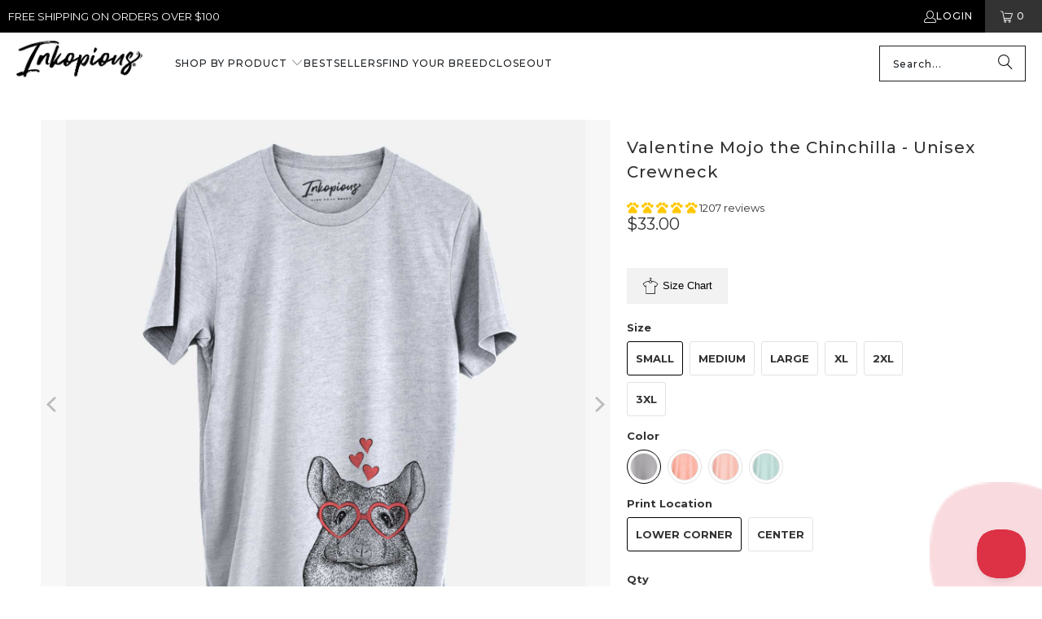

--- FILE ---
content_type: text/css
request_url: https://d1npnstlfekkfz.cloudfront.net/zipify-oneclickupsell-multiple.3126768173e5da88.css
body_size: 3587
content:
.ocu-overlay__wrap[data-v-3b6fd4b8]{height:var(--page-height);opacity:.7;z-index:999999998;background-color:#fff;width:100%;display:block;position:absolute;top:0;left:0}.ocu-spinner[data-v-6d8627b8]{z-index:999999999;border:5px solid #999;border-bottom-color:transparent;border-radius:50%;width:80px;height:80px;animation:1.5s linear infinite spin-6d8627b8;display:inline-block;position:fixed;top:calc(50% - 40px);left:calc(50% - 40px);transform:translate(-50%,-50%)}@keyframes spin-6d8627b8{0%{transform:rotate(0)}to{transform:rotate(1turn)}}.ocu-loader[data-v-395c562e]{width:100%;height:100vh;position:absolute;top:0;left:0}.scale-enter-active[data-v-395c562e]{animation:.4s cubic-bezier(.39,.575,.565,1) both scale-up-center-395c562e}.scale-leave-active[data-v-395c562e]{animation:.2s cubic-bezier(.39,.575,.565,1) reverse both scale-up-center-395c562e}@keyframes scale-up-center-395c562e{0%{transform:scale(.5)}to{transform:scale(1)}}.ocu-popup-mobile-backdrop{height:var(--0468841f);z-index:2147483600;width:100%;display:block;position:absolute;top:0;left:0}.ocu-popup-mobile-backdrop+.ocu-popup .v--modal{box-shadow:none}.ocu-text-renderer__list[data-v-e9c3c69a]{margin:0;padding-left:30px}.ocu-upsell__header{padding:60px 0 8px}.ocu-upsell__header.opacity{opacity:.4}.ocu-upsell__header.decreased-opacity{opacity:.6}.ocu-upsell__header-mobile{padding:51px 20px 8px 21px}.ocu-upsell__header-wrap{justify-content:center;display:flex;position:relative}.ocu-upsell__header-wrap h2{text-align:center;text-transform:none;margin-bottom:0;font-size:18px;font-weight:700;line-height:24px}.ocu-upsell--btn{background:0 0;border:none;outline:none;width:32px;height:32px;position:absolute}.ocu-upsell--btn svg{fill:#9ea5b0;width:20px;height:20px}.ocu-upsell--btn:hover{cursor:pointer}.ocu-upsell__title{letter-spacing:0;text-align:center;font-size:18px;font-weight:400;line-height:24px}.ocu-upsell__title-mobile{font-size:16px;font-weight:400}.ocu-upsell__cross{top:24px;right:24px;background:0 0!important;border:none!important;padding:0!important}.ocu-upsell__cross,.ocu-upsell__cross-mobile{justify-content:center;align-items:center;display:flex}.ocu-upsell__cross-mobile{padding:0;top:10px;right:15px}.ocu-headline__mu{min-width:44%}.ocu-headline__mu .ocu-toolbar{font-size:medium}.ocu-modal__title{min-width:44%}@media screen and (max-width:767px){.ocu-upsell__header-wrap{padding:50px 20px 8px 21px}.ocu-upsell__title{letter-spacing:0;font-size:16px}.ocu-upsell__cross{top:10px;right:15px}.ocu-modal__title:focus-visible{box-shadow:none;outline:none}}.ocu-flex--center[data-v-8209caa8]{justify-content:center;align-items:center;display:flex}.ocu-upsell__timer[data-v-8209caa8]{background-color:#f8f8f8;width:100%;min-height:42px;padding:9px}.ocu-upsell__timer.opacity[data-v-8209caa8]{opacity:.4}.ocu-upsell__timer.decreased-opacity[data-v-8209caa8]{opacity:.6}.ocu-popup .ocu-timer--offset[data-v-8209caa8]{margin-left:8px}.timer-countdown[data-v-8209caa8],.timer-headline h2[data-v-8209caa8]{font-size:20px;letter-spacing:0!important;margin-bottom:0!important;padding-bottom:0!important;line-height:24px!important}.timer-headline[data-v-8209caa8]{color:#36404c;margin-right:8px}.timer-countdown[data-v-8209caa8]{color:#f53}.ocu-mu__timer[data-v-8209caa8]{min-width:28%}.ocu-timer__header[data-v-8209caa8]{font-weight:400}@media screen and (max-width:767px){.ocu-timer-headline [data-v-8209caa8]{letter-spacing:0}}.ocu-bar[data-v-1821b3ff]{background-color:var(--barBackground);box-sizing:border-box;justify-content:center;align-items:center;width:100%;min-height:42px;padding:0 32px;display:flex}.ocu-bar__container[data-v-1821b3ff]{background-color:var(--progressBackground);border-radius:5px;width:100%;height:10px}.ocu-bar__container-progress[data-v-1821b3ff]{background:var(--progressColor);border-radius:inherit;width:0;height:100%;transition:width .4s;display:block}.opacity[data-v-1821b3ff]{opacity:.4}.ocu-headline[data-v-1d1273c2]{width:100%;min-height:42px}.ocu-carousel-indicators[data-v-fcaef814]{gap:6px;margin:0;padding:0;list-style-type:none;display:flex;position:absolute;bottom:8px;left:50%;transform:translate(-50%)}.ocu-carousel-indicators__slide[data-v-fcaef814]{background-color:var(--72368d97);opacity:.2;will-change:width,background-color;border-radius:2px;width:16px;height:2px;transition:background-color .15s ease-out,width .15s ease-out}.ocu-carousel-indicators__slide--active[data-v-fcaef814]{background-color:var(--72368d97);opacity:1;width:40px}.ocu-carousel-nav[data-v-08f60b62]{background-color:var(--ocu-carousel-nav-background);color:var(--ocu-carousel-nav-foreground);cursor:pointer;z-index:10;border:none;border-radius:50%;justify-content:center;align-items:center;width:40px;height:40px;padding:0;font-size:18px;transition:background-color .15s;display:flex;position:absolute}.ocu-carousel-nav[data-v-08f60b62]:hover:not(:disabled){background-color:color-mix(in srgb,var(--ocu-carousel-nav-background),#000 5%)}.ocu-carousel-nav[data-v-08f60b62]:disabled{cursor:not-allowed;opacity:.3}.ocu-carousel-nav--outlined[data-v-08f60b62]{border:1px solid var(--ocu-carousel-nav-foreground);border-color:color-mix(in srgb,var(--ocu-carousel-nav-foreground),transparent 80%)}.ocu-carousel-nav--top[data-v-08f60b62]{transform:translateY(var(--ocu-carousel-nav-offset-top,108px));top:0}.ocu-carousel-nav--center[data-v-08f60b62]{top:50%;transform:translateY(-50%)}.ocu-carousel-nav--prev[data-v-08f60b62]{left:8px}.ocu-carousel-nav--next[data-v-08f60b62]{right:8px}.ocu-carousel-nav--next .ocu-carousel-nav__icon[data-v-08f60b62]{transform:rotate(180deg)}.ocu-carousel__slide-clone[data-v-7444ae3e]{will-change:transform;align-items:stretch;display:flex}.ocu-carousel-container[data-v-516c123b]{-ms-overflow-style:none;scrollbar-width:none;width:100%;position:relative;overflow:hidden}.ocu-carousel-container[data-v-516c123b]::-webkit-scrollbar{display:none}.ocu-carousel-offset[data-v-516c123b]{--ocu-carousel-nav-background:var(--321929e6);--ocu-carousel-nav-foreground:var(--a6b901bc);padding:16px 20px;position:relative}.ocu-carousel-wrapper[data-v-516c123b]{will-change:transform;align-items:stretch;width:auto;display:flex}.ocu-carousel-wrapper>[data-v-516c123b]{box-sizing:border-box;flex:none}.ocu-carousel-wrapper--swipable[data-v-516c123b]{-webkit-user-select:none;-moz-user-select:none;-ms-user-select:none;user-select:none}.ocu-main[data-v-cdf4d29c]{width:100%}.ocu-main-carousel[data-v-36dd95c6]{display:flex}.ocu-main[data-v-16e8b259]{width:100%;visibility:visible!important}.ocu-upsell__wrap[data-v-16e8b259]{height:var(--main-height);max-height:520px}.ocu-upsell__wrap[data-v-16e8b259],.ocu-upsell__wrap-mobile[data-v-16e8b259]{opacity:1;overflow-y:auto}.ocu-upsell__wrap-mobile[data-v-16e8b259]::-webkit-scrollbar{width:5px;height:5px}.ocu-upsell__wrap[data-v-16e8b259]::-webkit-scrollbar{width:5px;height:5px}.ocu-upsell__wrap-mobile[data-v-16e8b259]::-webkit-scrollbar-track{background-color:#eceef1}.ocu-upsell__wrap[data-v-16e8b259]::-webkit-scrollbar-track{background-color:#eceef1}.ocu-upsell__wrap-mobile[data-v-16e8b259]::-webkit-scrollbar-thumb{background-color:#c1c7d0}.ocu-upsell__wrap[data-v-16e8b259]::-webkit-scrollbar-thumb{background-color:#c1c7d0}.inline--overflow[data-v-16e8b259]{overflow-x:visible}.ocu-upsell__wrap-mobile[data-v-16e8b259]{height:var(--main-height)}.ocu-carousel-layout[data-v-16e8b259]{width:100%}@media (max-height:750px){.ocu-upsell__wrap[data-v-16e8b259]{height:var(--main-height);max-height:var(--mobileHeight)}}@media screen and (max-width:767px){.ocu-upsell__wrap[data-v-16e8b259]{height:var(--main-height);max-height:var(--mobileHeight)}.ocu-main[data-v-16e8b259]{overflow-x:hidden}}.ocu-upsell__flex[data-v-1f7929d6]{flex-direction:row;justify-content:space-between;display:flex}.ocu-upsell__footer[data-v-1f7929d6]{padding:32px}.ocu-upsell__footer .ocu-decline[data-v-1f7929d6],.ocu-upsell__footer .ocu-proceed[data-v-1f7929d6]{border-radius:var(--customBorderRadius);height:unset;outline:none;min-width:334px;font-size:16px;line-height:1.2;padding:15px 89px!important;font-weight:400!important}.ocu-upsell__footer .ocu-decline[data-v-1f7929d6]{background:0 0!important}.ocu-upsell__footer .ocu-proceed[data-v-1f7929d6]{padding-left:85px}.ocu-upsell__footer-mobile[data-v-1f7929d6]{padding:16px}.ocu-upsell__footer-mobile .ocu-decline[data-v-1f7929d6],.ocu-upsell__footer-mobile .ocu-proceed[data-v-1f7929d6]{text-align:center;flex:1;max-width:calc(50% - 8px);font-size:14px}.ocu-upsell__footer-mobile .ocu-decline[data-v-1f7929d6]{background-color:transparent;padding:16px 13px 15px 10px!important}.ocu-upsell__footer-mobile .ocu-proceed[data-v-1f7929d6]{padding:15px!important}.ocu-decline[data-v-1f7929d6]{color:#202122;background:#fff;border:1px solid #202122}.ocu-proceed[data-v-1f7929d6]{color:#fff;background:#202122;border:none}.ocu-decline[data-v-1f7929d6],.ocu-proceed[data-v-1f7929d6]{border-radius:4px}.ocu-upsell__footer-tablet[data-v-1f7929d6]{padding:32px}.ocu-upsell__footer-tablet .ocu-decline[data-v-1f7929d6],.ocu-upsell__footer-tablet .ocu-proceed[data-v-1f7929d6]{border-radius:4px;outline:none;min-width:305px;max-width:305px;padding:15px 89px;font-size:16px;line-height:1.2}.ocu-upsell__footer-tablet .ocu-decline[data-v-1f7929d6]{background-color:transparent}.ocu-footer[data-v-1f7929d6]{box-shadow:0 -4px 6px rgba(0,0,0,.05)}.ocu-footer__cta[data-v-1f7929d6]{flex-direction:row;justify-content:space-between;display:flex}.ocu-footer--top-md[data-v-1f7929d6]{padding-top:16px}@media screen and (min-width:768px) and (max-width:1024px){.ocu-upsell__footer .ocu-decline[data-v-1f7929d6],.ocu-upsell__footer .ocu-proceed[data-v-1f7929d6]{min-width:305px;max-width:305px}}@media screen and (max-width:767px){.ocu-upsell__footer[data-v-1f7929d6]{padding:16px}.ocu-upsell__footer .ocu-decline[data-v-1f7929d6],.ocu-upsell__footer .ocu-proceed[data-v-1f7929d6]{text-align:center;flex:1;min-width:auto;max-width:calc(50% - 8px);font-size:14px}.ocu-upsell__footer .ocu-decline[data-v-1f7929d6]{padding:16px 13px 15px 10px!important}.ocu-upsell__footer .ocu-proceed[data-v-1f7929d6]{padding:15px!important}}.ocu-overlay__wrap[data-v-f56d1532]{opacity:.8;z-index:999;background-color:#fff;width:100%;height:100%;display:block;position:absolute;top:0;left:0}.ocu-spin[data-v-f56d1532]{border:6px solid #6d7681;border-bottom-color:transparent;border-radius:50%;width:80px;height:80px;animation:1.5s linear infinite spin-f56d1532;display:inline-block;top:calc(50% - 40px);left:calc(50% - 40px)}.ocu-loading-title[data-v-f56d1532],.ocu-spin[data-v-f56d1532]{opacity:1;z-index:1000;position:absolute}.ocu-loading-title[data-v-f56d1532]{color:#6d7681;text-align:center;-webkit-user-select:none;-moz-user-select:none;-ms-user-select:none;user-select:none;font-size:18px;font-weight:600;top:58%;left:50%;transform:translate(-50%)}@keyframes spin-f56d1532{0%{transform:rotate(0)}to{transform:rotate(1turn)}}[data-v-f4a0e45c],[data-v-f4a0e45c]:after,[data-v-f4a0e45c]:before{box-sizing:border-box}.v--modal-overlay[data-v-f4a0e45c]{background:#fff;height:100%;position:static}.v--modal-overlay .v--modal-background-click[data-v-f4a0e45c]{background:#fff}[data-v-f4a0e45c] .v--modal-box.v--modal-box{border-radius:var(--customBorderRadius);position:inherit;margin:60px auto}[data-v-f4a0e45c] .v--modal{width:inherit;box-shadow:0 10px 20px rgba(33,43,54,.3)}.ocu-modal__root-container[data-v-f4a0e45c]{border-radius:var(--customBorderRadius)}.inline--overflow[data-v-f4a0e45c] .v--modal-background-click .v--modal-box{overflow:visible}.tooltip.tooltip-title{--bd-color:#cfcfcf;--font-color:#464444;--bg-color:#e7e3e0;--paddings:2px 6px;visibility:hidden;z-index:99}.tooltip.tooltip-title .tooltip-inner{background-color:var(--bg-color);border:1px solid var(--bd-color);color:var(--font-color);max-width:240px;padding:var(--paddings);text-align:left;word-break:break-word;z-index:1;border-radius:2px;line-height:1.4;position:relative;left:-1px;font-size:11px!important}@media (pointer:coarse){.tooltip.tooltip-title .tooltip-inner{font-size:12px!important}}.tooltip.tooltip-title .tooltip-arrow{z-index:2;width:5px;height:6px;display:block;position:absolute;bottom:-5px;left:calc(50% - 6px);border:none!important}.tooltip.tooltip-title .tooltip-arrow:after,.tooltip.tooltip-title .tooltip-arrow:before{content:"";border-style:solid;width:0;height:0;position:absolute;border-bottom-color:transparent!important;border-left-color:transparent!important;border-right-color:transparent!important}.tooltip.tooltip-title .tooltip-arrow:before{border-color:var(--bg-color);z-index:2;border-width:4px 3px 0;left:-4px}.tooltip.tooltip-title .tooltip-arrow:after{border-color:var(--bd-color);z-index:1;border-width:5.5px 4.5px 0;left:-5.5px}.tooltip.tooltip-title.tooltip-light{--bd-color:#e3e3e3;--font-color:#000;--bg-color:#fff}.tooltip.tooltip-title.tooltip-dark{--bd-color:#404040;--font-color:#fff;--bg-color:#313131}@media (any-hover:none),(pointer:coarse){.tooltip.tooltip-title{--paddings:8px;--bd-color:#e3e3e3;--font-color:#000;--bg-color:#fff;visibility:visible}}@media (pointer:coarse) and (prefers-color-scheme:dark){.tooltip.tooltip-title{--bd-color:#404040;--font-color:#fff;--bg-color:#313131}}.ocu-popup{font-size:16px}.ocu-popup h1,.ocu-popup h2,.ocu-popup h3,.ocu-popup h4,.ocu-popup h5,.ocu-popup h6,.ocu-popup label,.ocu-popup option,.ocu-popup p,.ocu-popup select,.ocu-popup span{border:unset;color:inherit;font-family:inherit;font-style:inherit;letter-spacing:normal;text-transform:inherit}.ocu-popup h2,.ocu-popup p{margin:0}.ocu-popup input[type=text]{margin:0}.ocu-popup input[type=text]{background:0 0;border:1px solid #d8d8d8}.ocu-popup.v--modal-live{pointer-events:all;z-index:2147483647;background:rgba(0,0,0,.6);font-family:Arial;position:fixed}.ocu-popup.v--modal-live .v--modal{margin:inherit;position:absolute}.ocu-popup ul{list-style:outside}.ocu-popup *{margin:unset}.ocu-popup button{box-shadow:unset;box-sizing:border-box;height:unset}.ocu-popup p{font-family:inherit!important}@media screen and (max-width:767px){.ocu-popup.v--modal-live{background:0 0;position:fixed}.ocu-popup.v--modal-live .v--modal{margin:inherit;border-radius:0;position:static;width:100%!important}}@media screen and (min-width:768px) and (max-width:1024px){.ocu-popup.v--modal-live .v--modal{width:700px!important}}@media screen and (min-width:1025px){.ocu-popup.v--modal-live .v--modal{width:756px!important}}.full-width{width:100%}.ocu-popup html{-webkit-text-size-adjust:100%;-ms-text-size-adjust:100%;font-family:sans-serif}.ocu-popup body{margin:0}.ocu-popup [hidden],.ocu-popup template{display:none}.ocu-popup a{background-color:transparent}.ocu-popup a:active,.ocu-popup a:hover{outline:0}.ocu-popup abbr[title]{border-bottom:1px dotted}.ocu-popup b,.ocu-popup strong{font-weight:700}.ocu-popup dfn{font-style:italic}.ocu-popup h1{margin:.67em 0;font-size:2em}.ocu-popup mark{color:#000;background:#ff0}.ocu-popup small{font-size:80%}.ocu-popup sub,.ocu-popup sup{vertical-align:initial;font-size:75%;line-height:0;position:relative}.ocu-popup sup{top:-.5em}.ocu-popup sub{bottom:-.25em}.ocu-popup img{border:0}.ocu-popup svg:not(:root){overflow:hidden}.ocu-popup figure{margin:1em 40px}.ocu-popup hr{box-sizing:initial;height:0}.ocu-popup pre{overflow:auto}.ocu-popup button,.ocu-popup input,.ocu-popup optgroup,.ocu-popup select,.ocu-popup textarea{color:inherit;font:inherit;margin:0}.ocu-popup button{overflow:visible}.ocu-popup button,.ocu-popup select{text-transform:none}.ocu-popup button{-webkit-appearance:button;cursor:pointer}.ocu-popup html input[type=button]{-webkit-appearance:button;cursor:pointer}.ocu-popup input[type=reset]{-webkit-appearance:button;cursor:pointer}.ocu-popup input[type=submit]{-webkit-appearance:button;cursor:pointer}.ocu-popup button[disabled],.ocu-popup html input[disabled]{cursor:default}.ocu-popup button::-moz-focus-inner{border:0;padding:0}.ocu-popup input::-moz-focus-inner{border:0;padding:0}.ocu-popup input{line-height:normal}.ocu-popup input[type=checkbox]{box-sizing:border-box;padding:0}.ocu-popup input[type=radio]{box-sizing:border-box;padding:0}.ocu-popup input[type=number]::-webkit-inner-spin-button{height:auto}.ocu-popup input[type=number]::-webkit-outer-spin-button{height:auto}.ocu-popup input[type=search]{-webkit-appearance:textfield;box-sizing:initial}.ocu-popup input[type=search]::-webkit-search-cancel-button{-webkit-appearance:none}.ocu-popup input[type=search]::-webkit-search-decoration{-webkit-appearance:none}.ocu-popup optgroup{font-weight:700}

--- FILE ---
content_type: text/json
request_url: https://conf.config-security.com/model
body_size: 87
content:
{"title":"recommendation AI model (keras)","structure":"release_id=0x33:31:51:46:60:5b:65:69:63:54:60:2b:47:5d:79:58:74:5d:48:72:48:2d:4f:46:58:3b:50:76:34;keras;m57osen1ntibfr2m4j6ngylghhhl7z1lw1vb4g9u0fgdtr9hbfqf0ldj8docd40l7sbvh0qv","weights":"../weights/33315146.h5","biases":"../biases/33315146.h5"}

--- FILE ---
content_type: application/javascript; charset=utf-8
request_url: https://searchanise-ef84.kxcdn.com/preload_data.1k7N1I4S6x.js
body_size: 10604
content:
window.Searchanise.preloadedSuggestions=['golden retriever','golden doodle','great dane','french bulldog','australian shepherd','shih tzu','labrador retriever','boston terrier','german shorthaired pointer','english bulldog','pit bull','border collie','great pyrenees','cavalier king charles spaniel','black lab','bernese mountain dog','standard poodle','yorkshire terrier','miniature schnauzer','basset hound','cocker spaniel','siberian husky','jack russell','chocolate lab','english springer spaniel','chihuahua chihuahua','doberman pinscher','australian cattle dog','all cats','yellow lab','cane corso','shiba inu','bull terrier','english setter','belgian malinois','jack russell terrier','pitbull mix','italian greyhound','shetland sheepdog','mixed breed','english mastiff','rhodesian ridgeback','blue heeler','too close','long haired dachshund','rat terrier','christmas hand towels','saint bernard','west highland terrier','old english sheepdog','springer spaniel','mini schnauzer','irish wolfhound','irish setter','most likely to bring home a dog','pembroke welsh corgi','american bulldog','shar pei','brittany spaniel','toy poodle','bichon frise','mini dachshund','german shepard','aussie doodle','border terrier','easily distracted by dogs','rough collie','brussels griffon','portuguese water dog','cairn terrier','black labrador','black mouth cur','american staffordshire terrier','cattle dog','scottish terrier','wheaten terrier','long haired chihuahua','heart full of dogs','yellow labrador','black cat','most likely to bring home a cat','st bernard','soft coated wheaten terrier','papillon collection','hand towel','airedale terrier','boykin spaniel','german shorthair','valentine collection','wirehaired pointing griffon','pomeranian shirts','newfoundland dog','american eskimo','coton de tulear','lhasa apso','carolina dog','boxer tshirt','wire fox terrier','australian labradoodle','pop pop','st patricks collection','american cocker spaniel','chow chow','coon hound','havanese womens','chesapeake bay retriever','malti poo','yorkie poo','german shorthair pointer','mini aussie','anatolian shepherd','chinese crested','holiday hand towels','beagle mix','sorry im late','pug shirt','king charles cavalier','giant schnauzer','decal sticker','life happens dogs help','chihuahua mix','dog mom','irish terrier','blood hound','hand towels','rad dad','cavalier king charles','min pin','alaskan malamute','nova scotia duck tolling retriever','plott hound','dada shirt','golden retriever christmas','christmas collection','halloween hand towel','lab mix','welsh terrier','valentine hand towels','treeing walker coonhound','english pointer','maine coon','west highland white terrier','vizsla shirt','pit bull mix','king charles','bull mastiff','golden retriever hand towel','flat coated retriever','staffordshire terrier','sorry im late i saw a dog','husky mix','papa shirt','dixie the doodle','shih poo','grey hound','english cocker spaniel','parker the pitbull','tabby cat','bearded collie','welsh corgi','kids shirts','love always','german wirehaired pointer','last chance','jack russel','bluetick coonhound','west highland','tibetan terrier','greater swiss mountain dog','cali wave hooded sweatshirt','bassett hound','tank top','norwegian elkhound','terrier mix','french bull dog','guinea pig','rottweiler hoodie','cali wave','mama square','american foxhound','cardigan welsh corgi','most likely','rottweiler tshirt','norwich terrier','here to pet dogs','zip up hoodies','tuxedo cat','black labrador retriever','spinone italiano','boxer mix','dee dee the boston terrier','chocolate labrador','halloween hand towels','christmas towels','american bully','redbone coonhound','smooth collie','easter collection','dogue de bordeaux','red heeler','mini goldendoodle','siamese cat','poodle mix','golden retreiver','maltese valentine','new foundland','booze the german shorthaired pointer','bernese mountain','wallace the golden retriever','cat towel','christmas lights','japanese chin','clearance items','old english bulldog','boxer valentine','boston terrier shirt','neapolitan mastiff','great pyrenees valentine\'s','dutch shepherd','klee kai','kaci the bernedoodle','standard schnauzer','wash your paws','miniature pinscher','oliver the yorkie mix','zoe the yellow lab','great dane beanie','dad bod','fox terrier','heath the black lab','cooper the boxer','puggle shirt','german shorthaired','heart full of cats','jackson the weimaraner','sale items','pops shirts','mix breed','sorry i\'m late','heart string','bouvier des flandres','golden doodle shirt','halloween collection','distracted by dogs','dog dad','pop pop shirt','rowdy the labrador','german short haired pointer','whats one more dog','christmas towel','english shepherd','australian shepard','shetland sheepdog christmas','daisy the boston terrier','charlie the basset hound','willow the maltese','french brittany','clumber spaniel','mama shirt','american akita','bennett the doodle','maine coon cat','hound mix','shiba inu tshirt','bernedoodle print','the whippet','beagle valentine','gordon setter','cat hand towel','shit zu','mini dachshund dachshund','long sleeve','german shephard','sawyer the vizsla','french bulldog towel','shih tzu valentine','jax the pitbull','mini bernedoodle','mini golden doodle','mountain cur','pitbull valentine','clearance sale','easily distracted','glen of imaal terrier','stitch bichonpoo','perry the pig','afghan hound','pit mix','belgian shepherd','labradoodle tshirt','french mastiff','clover the cockapoo','paw paw','welsh springer spaniel','silken windhound','most likely to','vizsla towel','happy holly','dish towel','quinn the golden','portuguese podengo','great dane valentine','vizsla valentine','chocolate labrador retriever','catahoula dog','long hair chihuahua','poodle easter','life happens cats help','golden mini doodle','remi the brittany','american staffordshire','mini australian shepherd','sheepadoodle milo','long hair dachshund','oliver the golden retriever','mini doodle','brutus german shepherd','german shepherd christmas','golden doodle hand towel','bull dog','teddy the labradoodle','english springer','st patricks','duke the doberman','dogo argentino','rat terrier mix','christmas hand towel','sullivan irish wolfhound','youth cat','hand towel german shorthaired pointer christmas','aviator max','cavalier king charles spaniel valentine','toy fox terrier','goose the mixed breed','tote bag','silky terrier','shitzu poodle','husky shepherd','dog model contest','fox hound','christmas tree','ellie the boxer','flat coated retriever black','black pug','golden retriever towel','border terrier benjamin border','face mask','basset hound christmas','stay home snuggle dogs','cat decals','custom shirts','dexter corgi','german pinscher','francesca maltipoo','dalmation hoodies','maltese shirts','lagotto romagnolo','decal stickers','black and tan coonhound','persian cat','crew neck sweatshirt','pitt bull','havanese valentine','beanie sweatshirt','beagle hand towel','olde english bulldog','tote bags','usa doberman','shepherd mix','labradoodle sweatshirts','christmas tree of dogs','long sleeve tshirt','long sleeve t shirt','golden retriever shirts','cali wave hoodies','mayor andy','german short hair','boston terrier christmas','milo fluff sheepadoodle','irish water spaniel','staffordshire bull terrier','heart full','shi tzu','birdie the brittany','nova scotia','easter pitbull','corgi valentine','grandpa shirt','aussie parker','coffee mugs','valentine german shorthair','ross the lagotto','princess ava','pomeranian hand towel','valentine cocker spaniel','v neck','siena australian shepherd','siberian cat','valentine weimaraner','red tick coonhound','all the dogs','goldendoodle hand towel','wrigley schnauzer collection','golden doodle towel','pitt bull lab mix','miniature poodle','my favorite people','irish wolfhound keeva','xmas lights hand towels','st patrick\'s corgi','thanksgiving shirts','valentine chihuahua','cooper the basset','kerry blue terrier','mack the bugg','pug valentine','golden retriever valentine','ragdoll cat','lab hand towel','toddler labrador','benjamin border terrier','medical collection','valentines day','rudy the schnoodle','women\'s racerback tank top','holiday hand towel','baby boxed','rottweiler valentine','pavlov the goldendoodle','size chart','yorkie valentine','sorry i’m late','leonberger ralph','heart full of','german shorthair hand towel','german short hair pointer','peyton manning','easily distracted by cats','bedlington terrier','valentine golden retriever','mystery grab','christmas lights vizsla','cat tumbler','rad dad shirt','doc mini aussie','st patricks day','major the pitbull','elvis the beagle','pyrenean mastiff','german shepherd mix','polish lowland sheepdog sweatshirt','cat hoodie','dixie doodle','easter benson','tibetan spaniel','great dane hand towel','border collie valentine','tortoiseshell cat','berger picard','corgi valentines','german short','hannah the pitbull','belgian tervuren','aspen the morkie','easter beagle','english labrador','boxer hand towel','american hairless terrier','valentine towel','wire fox','mutt dog','dog shirt','german shepherd towel','loganator the golden retriever','sophie the havanese','rizzo the rat','easter doberman','zip up hoodie','dad shirt','calico cat','german wirehair','rio the australian cattle dog','cavapoo valentine\'s','valentine belgian malinois','myrtle mae','mini aussiedoodle','boston valentine hoodies','rat terrier shirt','german pointer','german shepherd','beanie great dane','shelby the golden retriever','bracco italiano','collie mug','spot the dalmatian','french bull','pit bull tshirt','weimaraner valentines','morkie valentine','border collie mix','dog ears collection','milton the soft coated wheaten terrier','tank tops','river the great dane','blue tick coonhound','pei mug','pitbull hoodie','da da','husky easter','clover cockapoo','stay home','cat shirt','life happens','big sis','simon the shih tzu','insulated tumbler','rottweiler perfect v neck','german shepard t shirts','wire haired pointing griffon','easter shih tzu','corgi heart','doodle hand towel','valentine hand towel','pillow covers','leo the poodle','basenji valentine','books dogs coffee','cat shirts','pomeranian valentine','ibizan hound','iroh the doberman','cali wave crewneck','long haired chihuahua valentine','australian blue','powderpuff chinese','tiny titan','bearded dragon','english cocker','penny the chow mix','toby corgi','easter shiba','axel the boxer','mama boxed','santa piglet dachshund','harper mixed breed','catahoula leopard','christmas cat','husky hand towel','australian shepherd aussie parker','mini pinscher','big bro','pharaoh hound','dada square','ever the english springer spaniel','bloodhound valentine','australian kelpie','clumbe spaniel','mens shirts','wirehaired dachshund','border collie st patricks','funcle shirt','paw print','womens perfect v neck shirt','tucker border collie','fathers day','pitbull towel','martini chihuahua','rowdy the labrador retriever','heart glasses','scottish deerhound','dogs in a heart','bennett the golden retriever','witch collection','french terry hooded sweatshirt','polish lowland sheepdog','peanut lab mix','rhodesian ridgeback sweatshirts','black lab mix','catahoula leopard dog','pee paw','ella the french bulldog','unisex crewneck valentine','easter towel','crewneck sweatshirt','dumpster fire 2020','card an','coffee mug','halloween towel','beanie collection','what\'s one more dog','titan the rottweiler','one more dog','french bulldog christmas','hazel the german wirehaired','mini daschund','shetland sheep dog','car stickers','bosse the jack russell terrier','3/4 long sleeve','rat terrier hoodie','cat shirt tabby','rj the doberman','cocker spaniel hand towel','lab towel','bulldog easter','doodle towel','english bull dog','tea towel','sphynx cat','papa square','smooth fox terrier','dachshund christmas','sweet tea','ya ya','christmas lights hand towel','great dane 3/4','pig easter','pitbull christmas','manchester terrier','valentine towels','plott hound mix','wall decal','dinosaurs kids','cat sticker','boxer towel','love always cat','dog contest','papi shirt','mardi gras','cat sweatshirt','my favorite people dog','skinny tumbler','easter cavapoo','jack russell terrier valentine','dachshund hand towel','girl dad','australian terrier','monster baby','mama tee','ernie the mini dachshund','parson russell terrier','english lab','stitch the bichonpoo','sweet tea the mini doodle','st patrick’s cat','german shepherd hand towel','newfoundland towel','zip up','alaskan klee kai','christmas pomeranian','baba shirts','finley beth','mochi caroli na','keeshond shirts','whisper the goldendoodle','christmas golden retriever','dog mama','malshi puff','valentine labrador','lab pit mix','german shep','lab bag','dexter the pitbull','golden retriever halloween','dachshund mask','macy the pug','pittbull mix','coonhound tumbler','dachshund towel','greyhound st patricks','peanut the chihuahua','minature schnauzer','heart of goldendoodle','santa hat','schnauzer valentine','shih tzu hand towel','cat christmas','fathers day shirts','havanese christmas','cat heart string','seafoam unisex','golden retriever hoodie','chiweenie shirt','border pit','new holiday hand towels','norfolk terrier','greater swiss','st bichon','eli the great dane','bill dachshund','sorry i\'m late i saw a dog','labrador towel','boxer christmas','brutus the german shepherd','dumpster fire','poodle hand towel','cat sweatshirts','bodi the vizsla','martini the chihuahua','cat on baby','nutterbutter mastiff','pomeranian hooded','create your own','birthday dob','valentine schnauzer','easter dutch','romeo the rottweiler','maggie the treeing walker coonhound','zip hoodies','pit bull valentine','metal mug','lucifer the german shorthaired pointer','valentines hand towel','great pyr','easter black cat','spanish water dog','golden doodle christmas','benson german shepherd','pekingese print','kitchen towel','australian cattle','lakeland terrier','shetland valentine','italian spinone','catahoula lepard dog','valentines labrador','australian shepherd towel','english bull terrier','labradoodle towel','halloween boxer','zeppelin black labrador','drake the doberman pinscher','corgi christmas','grandma shirt','thankful papillon','earl the bloodhound','sesi the siberian husky','nana shirt','bogie the beagle','car decals','logan the english cocker spaniel','frankie tankie','teddy jam','skye terrier','chihuahua towel','heart strings','beagle towel','cat most likely','french bulldog hand towel','holiday towels','poodle towel','old english sheep dog','francesca the maltipoo','easily by cats','hooded sweatshirt','halloween golden','cici paulk','gigi shirt','long haired cat','dog heart','biewer terrier','t shirts','face masks','ma ma','boxer/rottweiler mixed','zip hoodie','bean the boston','dachshund valentine','jethro the american staffordshire terrier','halloween golden retriever','return item','german shepherd valentine','roger the golden retriever','christmas dish towel','cane corso mastiff','frenchies bulldog','soft coated wheaten','thankful labrador','rocco cane','boxer sweatshirt','sully the clumber','nova scotia duck toller','chinese crested powderpuff','dog stickers','kids t shirts','long shirts','english cream golden retriever','ginger tom','great danes','blue tick','porter the pembroke corgi','beagle christmas','golden doodle hoodie','pug towel','usa patriotic','eloise the mixed breed','santa towels','great dane towel','french bulldog valentine','siberian retriever','thanksgiving collection','poppy shirt','black lab hand towel','chocolate lab towel','daisy the boxer','stay home snuggle cats','aonghus the australian shepherd','english bulldog towel','icelandic sheepdog','weimaraner towel','wooden ornament','i saw a dog','samoyed valentine','little man the puggle','chow mix','st patrick','puppy pierre','mason the cavapoo','bunnie the doberman','valentine kids','yorkie poodle','malibu hoodie','tea towels','king charles spaniel','saint bernard valentine','smokey the miniature schnauzer','pa pa','emma chihuahua','kisses the pitbull','dish towels','chocolate labradoodle','boxer aviator t shirt','chihuahua hand towel','jake the beagle','cat valentine','kids sizes','cat mug','henrietta the chicken','german wirehair pointer','mimi shirt','dogs before dudes','corgi towel','shih tsu','pointing griffon','standard poodle t shirts','cat tumbler kids','onyx the labrador','silly lilly lab','english labrador retriever','obi james','christmas pitbull','what’s one more dog','old english','pitbull sticker','rainbow collection','pit bull towel','black and tan coon hound','great dane christmas','rusty the toy poodle','german shepard mix','piper pilot','greyhound towel','most likely dog','cat towels','golden retriever sticker','red nose','white german shepherd','mom mom','luna the black mouth cur','awesome sheltie','shadow the black cat','logan the rescue mutt','swiss mountain dog','cali wave sweatshirt','pitbull hand towel','great pyrenees beanie','millie mae','oakley the pudelpointer','cat tote bag','pit bull hand towel','french bulldog sweatshirt','vizsla hand towels','heart of dogs','bailey the labrador','merry woofmas','newfoundland valentine','cat hoodies','orange the carolina dog','yorkie mix','husky valentine','brussel griffon','russian blue','giovanni the poodle','golden retriver','peanut the lab mix','labrador hand towel','valentine golden doodle','poodle valentine','kids brittany spaniel','missy moo','christmas sweatshirt','black german shepherd','shiloh shepherd','golden doodle valentine','longhaired dachshund','last chance items','french bulldog tshirt','doberman valentine','jack russel terrier','barney the cavachon','hound dog','bunny tee','fez e weegles','golden retriever st patricks','valentine cat','cockapoo valentine','shelby doberman','unisex v neck','australian shepherd hand towel','rocco the cane corso','petit basset griffon vendeen','american bull dog','cavalier king','german shepherd halloween','dada boxed','baby square','golden retriever mug','boston terrier hand towel','vizsla christmas','t shirt','english bulldog christmas','cat halloween','english bulldog hand towel','golden doodles','windsprite shirts','boxer profile','will likely mention cats','sorry i\'m late hoodies','quincy english springer spaniel','izzy the chiweenie','books cats','sweatshirts chihuahua','kitchen towels','baby onesie','golden retriever valentine collection','black cats','christmas tree of cats','malu the cow','terrier towel','annie the boxer','mystery bag','charlie the mixed breed','mini griffin','scottish fold','jake-aroni golden retriever','tuckeroo the boxer','bingo the yorkshire','valentine doodle','cat heart','unisex loopback terry hoodie','irish doodle','goldendoodle towel','mila the australian shepherd','finn the labrador','valentines golden retriever','aaron the chihuahua','fenway the goldendoodle','sheep dog','christmas cats','samoyed christmas','shih tzu christmas','boston terrier valentine','cardigan corgi','zoe yellow lab','bella the blue heeler','poodle hoodie','dachshund tshirt','mini poodle heart','duck tolling retriever','australian shep','maltese hand towel','bean the boston terrier','christmas boxer','chihuahua decal','french bulldog hoodie','blue tick coon hound','no barks given','mom shirts','rat terrier valentine','doodle valentine','lhasa poo','easter golden retriever','chesapeake bay','fletcher wirehaired pointing griffon','brandy the cavalier king charles spaniel','black mouth','pug hand towel','schnauzer towel','boxer st patricks','cat tree','sheldon the shetland sheepdog','cat stickers','christmas shirts','william mitchell newman','silver lab','christmas lights golden retriever','cali wave hoodie','american pitbull terrier','ruxtin the mixed breed','sheepadoodle hoodie','chihuahua valentine','border collie shirts','bingo mixed breed','sale shirts','golden retriever sweatshirt','cat decal','tiny archie','knox the rat terrier','valentine boxer','dalmatian hoodie','long sleeve tunic','sully the clumber spaniel','whitaker german shepherd','childrens sizes','maltipoo hand towel','schnoodle valentine','boxer sticker','jolly hand towel','roux long haired dachshund','great dane shirts','russell terrier','teddy bear','murphy the schnauzer','bengal cat','weimaraner hoodies','boxer dog','kiwi the morkie','dalmatian v neck','cat hand towels','barry the saint bernard','blue healer','great dane sticker','baron the bloodhound','archie benjamin','milo the pitbull','gertrude mcfuzz','little man','princess fiona the doberman','black and tan','bender the rottweiler','nana square','pug christmas','boy mom','sam the golden retriever','lil bro','myrtle mae the aussiedoodle','gwen the labrador','plot hound','american cocker','thankful cat','english bulldog valentine','yellow mix','quarter horse','corgi hand towel','wheaton terrier','sor im late','christmas labrador','australia shepherd','cat tote','christmas pillow covers','blaze the bernese mountain dog','popcorn the puggle','gus the german wire','valentine beagle','youth valentine','mini labradoodle','marley the golden retriever','golden retriever easter','labradoodle hand towel','pitbull sweatshirt','treeing walker','jett the bull terrier','little dude','german shepherd sweatshirt','nederlandse kooikerhondje','henry english cocker spaniel','valentine lab','police collection','pitbull tshirt','here to pet cats','boxer v neck','stella the yellow lab','goldendoodle valentine','doberman christmas','maddison pearl the chihuahua','thankful pomeranian','ginger australian shepherd easter','christmas doodle','bulldog shirt','discount code','flat coat retriever','grace the german shepherd','honey the lab pit mix','whats one more cat','siberian husky valentine','love always labrador','sophie quinn','boarder collie','conrad collie','boxer hoodie','french terry','wire haired dachshund','sawyer the snorkie','best dad ever','lucy the shorkie','bash the bernedoodle','boxer mug','mini pin','rocky the rottweiler','koda black mouth cur','golden lab','shitzu bichon','pekingese valentine','christmas lab','cali cavapoo','roscoe the pitbull','boston terrier halloween','halloween cat','bandana collection','black lab towel','king charles cavalier spaniel','pop pop boxed','nate the labrador','pitbull beanie','bella canvas','unisex crewneck','da da shirt','christmas dachshund','siberian clearance','mountain dog','irish red and white setter','bo the boxer','ace boogie','sale items dogs','golden retriever decal','mr rusty','scout the pembroke','ace the doberman','mattis the german shorthaired pointer','italian greyhound halloween','cooper boxer','youth t shirts','westie long sleeve shirt','english mastiff valentine','mini schnauzer with','toddler shirt','water dog','maddie english shepherd','tena the german shepherd','life happens dogs help paw','labrador christmas','customer service','jack the chocolate labradoodle','husky christmas','gift card','tee shirts','labrador valentine','king cavalier','german wirehaired','australian shepherd christmas','german shorthaired pointer christmas','reef green','labrador hoodie','border collie towel','knit sweatshirt','lab valentine','neopolitan mastiff','doc the mini aussie','walker hound','holiday towel','sanford labrador','basenji towel','marley boy cocker spaniel','pigment dyed crew sweatshirt','milo fluff','usa golden retriever','ever english springer spaniel','whats one more','oliver the mixed breed','dachshund decal','flat coat','orange cat','princess fiona','french bulldog decal','standard poodle towel','vyncent the greyhound','beagle mask','luna the berger picard','poppy cavalier king charles spaniel','shih tzu towel','husky towel','oliver watson','uncle tucker','white lab','chihuahua sticker','lab christmas','charlie girl','puggle valentine','pierre french bulldog','juno belgian malinois','loki the husky shepherd','golden towel','mama hoodie','thankful pitbull','firefighter collection','george the toy poodle','australian heeler','portugese water dog','tell your dog i said hi','valentine pug','korean jindo','rescue dog','sterling afghan','baxter american cocker spaniel','pap pap','obi the beagle mix','sweet bailey','chillie the min pin','grumpy reindeer','doodle christmas','archie the chihuahua mix','thankful golden retriever','russian blue cat','xena the american staffordshire terrier','greta cat','will likely mention dogs','valentine french bulldog','kids sweatshirt','athena the merle great dane','doberman v-neck','hobbes the tabby cat','men\'s heavyweight','christmas beagle','pomeranian face mask','poodle sweatshirt','boston terrier towel','boxer hand towels','madison the blue heeler','franco the french bulldog','cat mom','toby the corgi','lil sis','boxer decal','westie hoodie','rottweiler towel','turkey thoughts','valentine poodle','annie the springer spaniel','thankful mutt','corgi halloween','red labrador','sharpei women\'s','xena the mixed breed','bulldog christmas','great dane halloween','glen of imaal','flat coated','most likely to bring home','havanese hand towel','drake the doberman','sorry i’m late i saw a dog','golden retriever oliver','kids golden retriever','at patrick day','dachshund shirt','petit penny','kaskae the malamute','bernedoodle hand towel','devon rex','argos the catahoula','teddy the goldendoodle','calum the cairn terrier','benjamin the border terrier','pug hoodie','heart full of chickens','jack chi','eloise pitbull','christmas french bulldog','berlin carolina','here to pet','labrador shirt','paw paw shirt','milo fluff the sheepadoodle','youth pitbull','great pyrenese','birthday collection','austin the heeler','shiba inu valentine','love always corgi','cuddles the coton','custom boxed','tucker the collie','dad shirts','doberman towel','shih tzu puppy cut','rodesian ridgeback','boxer tumbler','papa mug','corgi shirt','murr labradoodle','love always pitbull','black lab valentine','collie shepherd','bichon poo','cotton de tulear','dog sweatshirt','french bulldog st patricks day','monster baby pitbull','brown lab','case the mixed breed','ollie the vizsla','american pit bull terrier','french bulldogs','marley boy','mama squared','ally the jack russell','golden retriever towels','ivy the pitbull','gizmo cat','lucy boo','womens bluetick','spooky kitty','thankful corgi','dog hoodie','santa hand towels','westie valentine','sadie cocker spaniel','valentine doberman','doggy bunch','milton standard schnauzer','doberman hoodie','chew chew the french bulldog','long haired','dada mug','cocker spaniel valentine','rat terrier halloween','pug tumbler','loopback hoodie','great pyrenees towel','labrador sanford','long hair cat','annabelle dachshund','henry the french bulldog','pitbull tumbler','shin tzu','dog shirts','double doodle','cat tumblers','kadin the pitbull','lab sticker','sheepadoodle christmas','bubba scraps','benson the german shepherd','weiner dog','treeing walker coon hound','christmas doberman','love always cats','goldendoodle tshirt','valentine dachshund','rhodesian ridge back','saw a dog','exotic shorthair','whippet hoodie','bailey the american cocker','heart of corgis','plus size','beagle hoodie','halloween towels','long sleeve shirt','theo bernese mountain dog','talos rottweiler','3/4 sleeve halloween','pug halloween','lola the chiweenie','little bandit the beagle','maddox the great dane','irish wolf hound','halloween shirts','pierre the soft coated wheaten terrier','shelby the doberman','foster the samoyed','doberman beanie','cocker towel','pitbull halloween','cat t shirts','max the jack russell','mama tshirt','asa the havanese','sea lion','halloween pyrenees','chocolate lab hand towel','lab pit','parson russell','austrailian shepherd','tyler the mixed breed','berlin carolina dog','thankful german shepherd','meg the great pyrenees','rottweiler mix','winston the redbone coonhound','chew chew','baseball shirts','long sleeve tee','chip the chesapeake','valentine corgi','carin terrier','giant schnauzer natural ears','thankful pug','hoodie shitzu','addison the basset hound','rough collie valentine','christmas great dane','terrier hand towel','golden retriever kids','ted the wire fox terrier','chihuahua shirt','pug sweatshirt','titan rottweiler','finn the mixed breed','golden retriever puppy','smash shih tzu','domestic shorthair','sorry i was late','maverick the cat','cocker spaniel towel','tank the english bulldog','corgi sweatshirt','christmas german shepherd','custom hoodie','obi the goldendoodle','golden retriever santa','yorkshire terrier valentine','jasha the borzoi','valentine german shepherd','uncle tucker poodle','bring home a dog','bernie doodled','golden retriever cali wave','love always shirt','pug tshirt','boxer halloween','auntie boxed','bojo golden retriever','english bulldog easter','bumbee the beagle','blu the pitbull','australian shepherd shirt','dad bod shirt','lhasa apso lorenzo','rescue mom','maltese shihzu','ghost pups','christmas lights towel','christmas poodle','sombrero collection','valentine english bulldog','papa boxed','wallace the golden','tufton english mastiff','walter the weimaraner','indi the border collie','dachshund thankful','cici paulk the aussiedoodle','kids birthday','loki french bulldog','siamese cat shirts','corgi hoodie','mens hoodie','samoyed hand towel','dashound tshirts','christmas hand towels goldendoodle','crew neck','nala the carolina dog','jack russell hand towel','poodle christmas','soft coated wheaton terrier','dutch the mixed breed','min pinscher','twiggy whippet','grab bag','german shepherd sticker','valentine golden','dachshund sweatshirt','shark shirt','boxer shirt','pepper the shihpoo','bulldog towel','bischon frise','andy the airedale','great dane hoodie','pillow cover','pug sticker','golden retriever heart','thankful beagle','australian shephard','labrador retriever christmas','doberman sweatshirt','portuguese water dog valentine','halloween lab','golden retriever tumbler','pitbull decal','tumbler lid','piper the irish setter','valentines towels','yogi the english bulldog','nana boxed','duck toller','water bottle','pit bulls','cavapoo towel','patrick the papillon','heath black labrador','rj the doberman pinscher','what\'s one more cat','ruby the vizsla','daschund towel','gsp hoodie','dad squared','valentines hand towels','chihuahua christmas','scout marie','cat tshirt','gracie the great dane','collie mix','schnauzer christmas','labrador decal','sorry i am late','golden ret','nacho the american bully','renly english setter','pit bull hoodie','labrador retriever hand towel','kids cat','beagle sweatshirt','labrador mix','shorkie shirt','gummy the pitbull','grandpa boxed','chloe the bull terrier','eloise the pitbull','cockapoo hand towel','delilah english springer','weimaraner valentine','dog person','new foundland items','lab decal','american pitbull','german shepard hand towel','christmas husky','poppy cavalier','great dane valentines','return policy','thankful boxer','buggy chihuahua','oakley the american cocker spaniel','halloween corgi','valentine shih tzu','maddison pearl','baby shirt','4xl womens','valentine black lab','rolo the basset hound','dachshund tumbler','missymoo english bulldog collection','shepard mix','shipping charge','bichon poodle','jet the mixed breed','harley the pitbull mix','mayor andy the beagle','akita valentine','guinness the toy poodle mix','doberman tshirt','scottish terrier shirts','sheltie shirt','basenji hoodie','bernie doodle','rad like dad','horton the great pyrenees','heart string sweatshirt','cat mugs','riley the golden retriever','border collie christmas','chocolate chip','rottweiler st patrick\'s','zeus the doberman','viszla valentine','golden retriever shirt','finn pomeranian','higgins the pug','white boxer','staffordshire towel','kylee the border collie','bruno the cane corso','st patrick\'s','harry mixed breed','hans the dachshund','beagle sticker','fall collection','sweet george','boston terrier sweatshirt','pup points','mickey the bichon','fire fighter','raisin the flat coated retriever','rusty the labrador retriever','cat mask','chihuahua hoodie','husky sticker','easter poodle','greyhound valentines','newfoundland hand towel','floydie bear','blue tick hound','murr dog','easter corgi','valentines towel','belle hound mix','riley the golden','dachshund hoodie','dandie dinmont','love always great dane','love always dachshund','labrador sticker','palmer the aussiedoodle','rottweiler christmas','kiki the maine coon cat','st patrick’s day','harlequin great dane','husky hoodie','milo the mixed breed','beagle mug','weston the nova scotia duck tolling','aviator hand towels','gabby the cardigan welsh corgi','newfoundland sweatshirt','shorthaired pointer','rhys the vizsla','dachshund sticker','pudelpointer hoodie','saint berdoodle','miniature goldendoodle','poodle tumbler','belgian malinois jax','oktoberfest collection','ralphie boston terrier','rosie the pug','pembroke corgi','labrador sweatshirt','great dane st patricks day','beagle halloween','grand basset griffon vendeen','axel boxer','yorkie hand towel','daisy mae','love always golden retriever','valentine vizsla','merry catmas','husky tshirt','beagle tshirt','pit bull heart','bennett doodle','american staff','gizmo the goldendoodle','porter corgi','halloween french bulldog','longhair chihuahua','dogs books coffee','henry the english cocker','sharpei shirts','missy moo the english bulldog','black lab christmas','heart full of plants','whiskey the doberman','cuddles the coton de tulear','morkie aspen','german shepherd decal','christmas shih tzu','dazy the english bulldog','ship tzu','goldendoodle christmas','duke yellow lab','dog french terry hoodie','thankful lab','willow anatolian','labradoodle christmas','jude the great dane','love always bernedoodle','doodle sticker','amos the chihuahua','boxer mask','french bulldog kids','chihuahua halloween','dachshund halloween','dogs help','kids pitbull','buggy the chihuahua','bunnie the doberman pinscher','mini bull terrier','red bone coonhound','polar bear','great dane mask','adult akita','army green','corgi decal','ranger the mixed breed','harper the vizsla','christmas corgi','english bulldogs','golden retriever valentines','pitbull terrier','vizsla sticker','valentine pit bull','doodled pitbull','st patricks day sweatshirt','tux the tuxedo cat','snuggle dogs','sweatshirts women','english sheepdog','shih tzu hoodie','labrador retriever towel','millie the mixed breed','welma the west highland','wirehaired vizsla','neptune the newfoundland','christmas kids shirts','ginger cat','valentine husky','chloe the tabby','beagle beanie','newfoundland christmas','cobb the havapoo','cat ornament','brittany shirts','gunnar the goat','mixed breed hand towel','christmas lights labrador','quinn the pomeranian','rhodesian towel','easily distracted by','mozart the newfoundland','my favorite people dogs','kids labrador','sweat pants','parker pitbull','havanese towel','pig the beagle','pip the italian greyhound','haired dachshund','black cat towel','denver the calico cat','rowdy the lab','boxer easter','puggle towel','racerback tank','izzie cavachon','english spaniel','most likely cat','french bulldog tumbler','american water spaniel','long sleeve tunic shirt','long hair','golden retriever thankful','thankful poodle','kids tumbler','golden labrador','german shepherd tshirt','copper the siberian husky','rizzo labrador retriever','valentine hand','bernese valentine','black labradoodle','mama sweatshirt','gunther belgian malinois','heart full of chihuahuas','benny the pug','horse hoodie','heavyweight 100% cotton long sleeve','valentine great dane','german shorthaired pointer towel','best mom ever','crew neck sweatshirts','great dane decal','thankful doodle','whale shark','boston terrior','mineral wash','pit lab mix','german shorthaired pointer booze','kids easter','roux dachshund','cavalier valentine','sherlock the sheepadoodle','unisex v-neck','bulldog mix','olde english bulldogge','two dogs','murr dog the labradoodle','aviator hoodie dachshund','toddler valentine','cooper the basset hound','golden hand towel','dizzy the border collie','german shepherd hoodie','jack russell towel','halloween doodle','reese the boxer','dylan the shetland sheepdog','cat t shirt','trooper the hound mix','mid weight hoodie','gsp valentine','english golden retriever','shiba inu towel','nightmare collection','yellow lab towel','choc lab','jolly dachshund','graduate collection','golden retriever v-neck','leonberger valentine','logan the cocker spaniel','pit bull christmas','ginger australian shepherd','shih tzu sweatshirt','oliver golden retriever','airedale hand towel','valentines collection','kiddo shirt','wire terrier','love always french bulldog','american hairless','youth shirt','cali the cavapoo','border collie hand towel','oliver tredup','thankful golden','if you can read this you\'re too close','cat dad','cali wave cat','labrador retriever st patricks day','koko the tzu','metal mugs','sir jake','australian cattle dog halloween','leroy gsp','pyrenees valentine','golden retrieve','standard poodles','poodle sticker','tibetan terrier valentine','mochi carolina','golden doodle mug','pit bull mask','siberian husky beanie','miki the american eskimo','doberman sticker','nyx the great dane','sweat shirt','golden retriever christmas lights','white cat','labradoodle sticker','poodle shirt','pitbull shirt','doodle hand towels','french bulldog halloween','best dad','yellow labrador retriever','bailey dachshund','myrtle sue','tell your dog','german shepherd brutus','australian shepherd mix','cat kids','golden sticker','great dane sweatshirt','happy otis','harley the pitbull','welsh springer','coonhound valentine','love always boxer','christmas sweatshirts','dilly the saint','halftone havanese','sammie mixed breed','easter boxer','love always german shepherd','poodle mask','am staff','bring home a cat'];

--- FILE ---
content_type: text/javascript
request_url: https://inkopious.com/cdn/shop/files/pandectes-rules.js?v=6323620014331731032
body_size: 5815
content:
window.PandectesRulesSettings={"store":{"id":1551171636,"adminMode":false,"headless":false,"storefrontRootDomain":"","checkoutRootDomain":"","storefrontAccessToken":""},"banner":{"revokableTrigger":false,"cookiesBlockedByDefault":"0","hybridStrict":false,"isActive":true},"geolocation":{"brOnly":false,"caOnly":true,"euOnly":true,"jpOnly":false,"thOnly":false,"canadaOnly":false,"globalVisibility":false},"blocker":{"isActive":false,"googleConsentMode":{"isActive":false,"id":"","analyticsId":"","adStorageCategory":4,"analyticsStorageCategory":2,"functionalityStorageCategory":1,"personalizationStorageCategory":1,"securityStorageCategory":0,"customEvent":true,"redactData":true,"urlPassthrough":false},"facebookPixel":{"isActive":false,"id":"","ldu":false},"microsoft":{},"clarity":{},"rakuten":{"isActive":false,"cmp":false,"ccpa":false},"gpcIsActive":false,"defaultBlocked":0,"patterns":{"whiteList":[],"blackList":{"1":[],"2":[],"4":[],"8":[]},"iframesWhiteList":[],"iframesBlackList":{"1":[],"2":[],"4":[],"8":[]},"beaconsWhiteList":[],"beaconsBlackList":{"1":[],"2":[],"4":[],"8":[]}}}};!function(){"use strict";window.PandectesRules=window.PandectesRules||{},window.PandectesRules.manualBlacklist={1:[],2:[],4:[]},window.PandectesRules.blacklistedIFrames={1:[],2:[],4:[]},window.PandectesRules.blacklistedCss={1:[],2:[],4:[]},window.PandectesRules.blacklistedBeacons={1:[],2:[],4:[]};var e="javascript/blocked";function t(e){return new RegExp(e.replace(/[/\\.+?$()]/g,"\\$&").replace("*","(.*)"))}var n=function(e){var t=arguments.length>1&&void 0!==arguments[1]?arguments[1]:"log";new URLSearchParams(window.location.search).get("log")&&console[t]("PandectesRules: ".concat(e))};function a(e){var t=document.createElement("script");t.async=!0,t.src=e,document.head.appendChild(t)}function r(e,t){(null==t||t>e.length)&&(t=e.length);for(var n=0,a=Array(t);n<t;n++)a[n]=e[n];return a}function o(e,t,n){return(t=function(e){var t=function(e,t){if("object"!=typeof e||!e)return e;var n=e[Symbol.toPrimitive];if(void 0!==n){var a=n.call(e,t||"default");if("object"!=typeof a)return a;throw new TypeError("@@toPrimitive must return a primitive value.")}return("string"===t?String:Number)(e)}(e,"string");return"symbol"==typeof t?t:t+""}(t))in e?Object.defineProperty(e,t,{value:n,enumerable:!0,configurable:!0,writable:!0}):e[t]=n,e}function i(e,t){var n=Object.keys(e);if(Object.getOwnPropertySymbols){var a=Object.getOwnPropertySymbols(e);t&&(a=a.filter(function(t){return Object.getOwnPropertyDescriptor(e,t).enumerable})),n.push.apply(n,a)}return n}function c(e){for(var t=1;t<arguments.length;t++){var n=null!=arguments[t]?arguments[t]:{};t%2?i(Object(n),!0).forEach(function(t){o(e,t,n[t])}):Object.getOwnPropertyDescriptors?Object.defineProperties(e,Object.getOwnPropertyDescriptors(n)):i(Object(n)).forEach(function(t){Object.defineProperty(e,t,Object.getOwnPropertyDescriptor(n,t))})}return e}function s(e,t){return function(e){if(Array.isArray(e))return e}(e)||function(e,t){var n=null==e?null:"undefined"!=typeof Symbol&&e[Symbol.iterator]||e["@@iterator"];if(null!=n){var a,r,o,i,c=[],s=!0,l=!1;try{if(o=(n=n.call(e)).next,0===t){if(Object(n)!==n)return;s=!1}else for(;!(s=(a=o.call(n)).done)&&(c.push(a.value),c.length!==t);s=!0);}catch(e){l=!0,r=e}finally{try{if(!s&&null!=n.return&&(i=n.return(),Object(i)!==i))return}finally{if(l)throw r}}return c}}(e,t)||d(e,t)||function(){throw new TypeError("Invalid attempt to destructure non-iterable instance.\nIn order to be iterable, non-array objects must have a [Symbol.iterator]() method.")}()}function l(e){return function(e){if(Array.isArray(e))return r(e)}(e)||function(e){if("undefined"!=typeof Symbol&&null!=e[Symbol.iterator]||null!=e["@@iterator"])return Array.from(e)}(e)||d(e)||function(){throw new TypeError("Invalid attempt to spread non-iterable instance.\nIn order to be iterable, non-array objects must have a [Symbol.iterator]() method.")}()}function d(e,t){if(e){if("string"==typeof e)return r(e,t);var n={}.toString.call(e).slice(8,-1);return"Object"===n&&e.constructor&&(n=e.constructor.name),"Map"===n||"Set"===n?Array.from(e):"Arguments"===n||/^(?:Ui|I)nt(?:8|16|32)(?:Clamped)?Array$/.test(n)?r(e,t):void 0}}var u=window.PandectesRulesSettings||window.PandectesSettings,f=!(void 0===window.dataLayer||!Array.isArray(window.dataLayer)||!window.dataLayer.some(function(e){return"pandectes_full_scan"===e.event})),g=function(){var e,t=arguments.length>0&&void 0!==arguments[0]?arguments[0]:"_pandectes_gdpr",n=("; "+document.cookie).split("; "+t+"=");if(n.length<2)e={};else{var a=n.pop().split(";");e=window.atob(a.shift())}var r=function(e){try{return JSON.parse(e)}catch(e){return!1}}(e);return!1!==r?r:e}(),p=u.banner.isActive,y=u.blocker,h=y.defaultBlocked,v=y.patterns,w=g&&null!==g.preferences&&void 0!==g.preferences?g.preferences:null,m=f?0:p?null===w?h:w:0,b={1:!(1&m),2:!(2&m),4:!(4&m)},k=v.blackList,_=v.whiteList,S=v.iframesBlackList,L=v.iframesWhiteList,A=v.beaconsBlackList,C=v.beaconsWhiteList,P={blackList:[],whiteList:[],iframesBlackList:{1:[],2:[],4:[],8:[]},iframesWhiteList:[],beaconsBlackList:{1:[],2:[],4:[],8:[]},beaconsWhiteList:[]};[1,2,4].map(function(e){var n;b[e]||((n=P.blackList).push.apply(n,l(k[e].length?k[e].map(t):[])),P.iframesBlackList[e]=S[e].length?S[e].map(t):[],P.beaconsBlackList[e]=A[e].length?A[e].map(t):[])}),P.whiteList=_.length?_.map(t):[],P.iframesWhiteList=L.length?L.map(t):[],P.beaconsWhiteList=C.length?C.map(t):[];var E={scripts:[],iframes:{1:[],2:[],4:[]},beacons:{1:[],2:[],4:[]},css:{1:[],2:[],4:[]}},O=function(t,n){return t&&(!n||n!==e)&&(!P.blackList||P.blackList.some(function(e){return e.test(t)}))&&(!P.whiteList||P.whiteList.every(function(e){return!e.test(t)}))},T=function(e,t){var n=P.iframesBlackList[t],a=P.iframesWhiteList;return e&&(!n||n.some(function(t){return t.test(e)}))&&(!a||a.every(function(t){return!t.test(e)}))},B=function(e,t){var n=P.beaconsBlackList[t],a=P.beaconsWhiteList;return e&&(!n||n.some(function(t){return t.test(e)}))&&(!a||a.every(function(t){return!t.test(e)}))},I=new MutationObserver(function(e){for(var t=0;t<e.length;t++)for(var n=e[t].addedNodes,a=0;a<n.length;a++){var r=n[a],o=r.dataset&&r.dataset.cookiecategory;if(1===r.nodeType&&"LINK"===r.tagName){var i=r.dataset&&r.dataset.href;if(i&&o)switch(o){case"functionality":case"C0001":E.css[1].push(i);break;case"performance":case"C0002":E.css[2].push(i);break;case"targeting":case"C0003":E.css[4].push(i)}}}}),j=new MutationObserver(function(t){for(var a=0;a<t.length;a++)for(var r=t[a].addedNodes,o=function(){var t=r[i],a=t.src||t.dataset&&t.dataset.src,o=t.dataset&&t.dataset.cookiecategory;if(1===t.nodeType&&"IFRAME"===t.tagName){if(a){var c=!1;T(a,1)||"functionality"===o||"C0001"===o?(c=!0,E.iframes[1].push(a)):T(a,2)||"performance"===o||"C0002"===o?(c=!0,E.iframes[2].push(a)):(T(a,4)||"targeting"===o||"C0003"===o)&&(c=!0,E.iframes[4].push(a)),c&&(t.removeAttribute("src"),t.setAttribute("data-src",a))}}else if(1===t.nodeType&&"IMG"===t.tagName){if(a){var s=!1;B(a,1)?(s=!0,E.beacons[1].push(a)):B(a,2)?(s=!0,E.beacons[2].push(a)):B(a,4)&&(s=!0,E.beacons[4].push(a)),s&&(t.removeAttribute("src"),t.setAttribute("data-src",a))}}else if(1===t.nodeType&&"SCRIPT"===t.tagName){var l=t.type,d=!1;if(O(a,l)?(n("rule blocked: ".concat(a)),d=!0):a&&o?n("manually blocked @ ".concat(o,": ").concat(a)):o&&n("manually blocked @ ".concat(o,": inline code")),d){E.scripts.push([t,l]),t.type=e;var u=function(n){t.getAttribute("type")===e&&n.preventDefault(),t.removeEventListener("beforescriptexecute",u)};t.addEventListener("beforescriptexecute",u),t.parentElement&&t.parentElement.removeChild(t)}}},i=0;i<r.length;i++)o()}),R=document.createElement,N={src:Object.getOwnPropertyDescriptor(HTMLScriptElement.prototype,"src"),type:Object.getOwnPropertyDescriptor(HTMLScriptElement.prototype,"type")};window.PandectesRules.unblockCss=function(e){var t=E.css[e]||[];t.length&&n("Unblocking CSS for ".concat(e)),t.forEach(function(e){var t=document.querySelector('link[data-href^="'.concat(e,'"]'));t.removeAttribute("data-href"),t.href=e}),E.css[e]=[]},window.PandectesRules.unblockIFrames=function(e){var t=E.iframes[e]||[];t.length&&n("Unblocking IFrames for ".concat(e)),P.iframesBlackList[e]=[],t.forEach(function(e){var t=document.querySelector('iframe[data-src^="'.concat(e,'"]'));t.removeAttribute("data-src"),t.src=e}),E.iframes[e]=[]},window.PandectesRules.unblockBeacons=function(e){var t=E.beacons[e]||[];t.length&&n("Unblocking Beacons for ".concat(e)),P.beaconsBlackList[e]=[],t.forEach(function(e){var t=document.querySelector('img[data-src^="'.concat(e,'"]'));t.removeAttribute("data-src"),t.src=e}),E.beacons[e]=[]},window.PandectesRules.unblockInlineScripts=function(e){var t=1===e?"functionality":2===e?"performance":"targeting",a=document.querySelectorAll('script[type="javascript/blocked"][data-cookiecategory="'.concat(t,'"]'));n("unblockInlineScripts: ".concat(a.length," in ").concat(t)),a.forEach(function(e){var t=document.createElement("script");t.type="text/javascript",e.hasAttribute("src")?t.src=e.getAttribute("src"):t.textContent=e.textContent,document.head.appendChild(t),e.parentNode.removeChild(e)})},window.PandectesRules.unblockInlineCss=function(e){var t=1===e?"functionality":2===e?"performance":"targeting",a=document.querySelectorAll('link[data-cookiecategory="'.concat(t,'"]'));n("unblockInlineCss: ".concat(a.length," in ").concat(t)),a.forEach(function(e){e.href=e.getAttribute("data-href")})},window.PandectesRules.unblock=function(e){e.length<1?(P.blackList=[],P.whiteList=[],P.iframesBlackList=[],P.iframesWhiteList=[]):(P.blackList&&(P.blackList=P.blackList.filter(function(t){return e.every(function(e){return"string"==typeof e?!t.test(e):e instanceof RegExp?t.toString()!==e.toString():void 0})})),P.whiteList&&(P.whiteList=[].concat(l(P.whiteList),l(e.map(function(e){if("string"==typeof e){var n=".*"+t(e)+".*";if(P.whiteList.every(function(e){return e.toString()!==n.toString()}))return new RegExp(n)}else if(e instanceof RegExp&&P.whiteList.every(function(t){return t.toString()!==e.toString()}))return e;return null}).filter(Boolean)))));var a=0;l(E.scripts).forEach(function(e,t){var n=s(e,2),r=n[0],o=n[1];if(function(e){var t=e.getAttribute("src");return P.blackList&&P.blackList.every(function(e){return!e.test(t)})||P.whiteList&&P.whiteList.some(function(e){return e.test(t)})}(r)){for(var i=document.createElement("script"),c=0;c<r.attributes.length;c++){var l=r.attributes[c];"src"!==l.name&&"type"!==l.name&&i.setAttribute(l.name,r.attributes[c].value)}i.setAttribute("src",r.src),i.setAttribute("type",o||"application/javascript"),document.head.appendChild(i),E.scripts.splice(t-a,1),a++}}),0==P.blackList.length&&0===P.iframesBlackList[1].length&&0===P.iframesBlackList[2].length&&0===P.iframesBlackList[4].length&&0===P.beaconsBlackList[1].length&&0===P.beaconsBlackList[2].length&&0===P.beaconsBlackList[4].length&&(n("Disconnecting observers"),j.disconnect(),I.disconnect())};var U=u.store,D=U.adminMode,M=U.headless,z=U.storefrontRootDomain,x=U.checkoutRootDomain,q=U.storefrontAccessToken,F=u.banner.isActive,W=u.blocker.defaultBlocked;F&&function(e){if(window.Shopify&&window.Shopify.customerPrivacy)e();else{var t=null;window.Shopify&&window.Shopify.loadFeatures&&window.Shopify.trackingConsent?e():t=setInterval(function(){window.Shopify&&window.Shopify.loadFeatures&&(clearInterval(t),window.Shopify.loadFeatures([{name:"consent-tracking-api",version:"0.1"}],function(t){t?n("Shopify.customerPrivacy API - failed to load"):(n("shouldShowBanner() -> ".concat(window.Shopify.trackingConsent.shouldShowBanner()," | saleOfDataRegion() -> ").concat(window.Shopify.trackingConsent.saleOfDataRegion())),e())}))},10)}}(function(){!function(){var e=window.Shopify.trackingConsent;if(!1!==e.shouldShowBanner()||null!==w||7!==W)try{var t=D&&!(window.Shopify&&window.Shopify.AdminBarInjector),a={preferences:!(1&m)||f||t,analytics:!(2&m)||f||t,marketing:!(4&m)||f||t};M&&(a.headlessStorefront=!0,a.storefrontRootDomain=null!=z&&z.length?z:window.location.hostname,a.checkoutRootDomain=null!=x&&x.length?x:"checkout.".concat(window.location.hostname),a.storefrontAccessToken=null!=q&&q.length?q:""),e.firstPartyMarketingAllowed()===a.marketing&&e.analyticsProcessingAllowed()===a.analytics&&e.preferencesProcessingAllowed()===a.preferences||e.setTrackingConsent(a,function(e){e&&e.error?n("Shopify.customerPrivacy API - failed to setTrackingConsent"):n("setTrackingConsent(".concat(JSON.stringify(a),")"))})}catch(e){n("Shopify.customerPrivacy API - exception")}}(),function(){if(M){var e=window.Shopify.trackingConsent,t=e.currentVisitorConsent();if(navigator.globalPrivacyControl&&""===t.sale_of_data){var a={sale_of_data:!1,headlessStorefront:!0};a.storefrontRootDomain=null!=z&&z.length?z:window.location.hostname,a.checkoutRootDomain=null!=x&&x.length?x:"checkout.".concat(window.location.hostname),a.storefrontAccessToken=null!=q&&q.length?q:"",e.setTrackingConsent(a,function(e){e&&e.error?n("Shopify.customerPrivacy API - failed to setTrackingConsent({".concat(JSON.stringify(a),")")):n("setTrackingConsent(".concat(JSON.stringify(a),")"))})}}}()});var H=["AT","BE","BG","HR","CY","CZ","DK","EE","FI","FR","DE","GR","HU","IE","IT","LV","LT","LU","MT","NL","PL","PT","RO","SK","SI","ES","SE","GB","LI","NO","IS"],J="[Pandectes :: Google Consent Mode debug]:";function G(){var e=arguments.length<=0?void 0:arguments[0],t=arguments.length<=1?void 0:arguments[1],n=arguments.length<=2?void 0:arguments[2];if("consent"!==e)return"config"===e?"config":void 0;var a=n.ad_storage,r=n.ad_user_data,o=n.ad_personalization,i=n.functionality_storage,c=n.analytics_storage,s=n.personalization_storage,l={Command:e,Mode:t,ad_storage:a,ad_user_data:r,ad_personalization:o,functionality_storage:i,analytics_storage:c,personalization_storage:s,security_storage:n.security_storage};return console.table(l),"default"===t&&("denied"===a&&"denied"===r&&"denied"===o&&"denied"===i&&"denied"===c&&"denied"===s||console.warn("".concat(J,' all types in a "default" command should be set to "denied" except for security_storage that should be set to "granted"'))),t}var V=!1,K=!1;function Z(e){e&&("default"===e?(V=!0,K&&console.warn("".concat(J,' "default" command was sent but there was already an "update" command before it.'))):"update"===e?(K=!0,V||console.warn("".concat(J,' "update" command was sent but there was no "default" command before it.'))):"config"===e&&(V||console.warn("".concat(J,' a tag read consent state before a "default" command was sent.'))))}var $=u.banner,Y=$.isActive,X=$.hybridStrict,Q=u.geolocation,ee=Q.caOnly,te=void 0!==ee&&ee,ne=Q.euOnly,ae=void 0!==ne&&ne,re=Q.brOnly,oe=void 0!==re&&re,ie=Q.jpOnly,ce=void 0!==ie&&ie,se=Q.thOnly,le=void 0!==se&&se,de=Q.chOnly,ue=void 0!==de&&de,fe=Q.zaOnly,ge=void 0!==fe&&fe,pe=Q.canadaOnly,ye=void 0!==pe&&pe,he=Q.globalVisibility,ve=void 0===he||he,we=u.blocker,me=we.defaultBlocked,be=void 0===me?7:me,ke=we.googleConsentMode,_e=ke.isActive;ke.customEvent;var Se=ke.id,Le=void 0===Se?"":Se,Ae=ke.analyticsId,Ce=void 0===Ae?"":Ae,Pe=ke.adwordsId,Ee=void 0===Pe?"":Pe,Oe=ke.redactData,Te=ke.urlPassthrough,Be=ke.adStorageCategory,Ie=ke.analyticsStorageCategory,je=ke.functionalityStorageCategory,Re=ke.personalizationStorageCategory,Ne=ke.securityStorageCategory,Ue=ke.dataLayerProperty,De=void 0===Ue?"dataLayer":Ue,Me=ke.waitForUpdate,ze=void 0===Me?0:Me,xe=ke.useNativeChannel,qe=void 0!==xe&&xe,Fe=ke.debugMode,We=void 0!==Fe&&Fe;function He(){window[De].push(arguments)}window[De]=window[De]||[];var Je,Ge={hasInitialized:!1,useNativeChannel:!1,ads_data_redaction:!1,url_passthrough:!1,data_layer_property:"dataLayer",storage:{ad_storage:"granted",ad_user_data:"granted",ad_personalization:"granted",analytics_storage:"granted",functionality_storage:"granted",personalization_storage:"granted",security_storage:"granted"}};if(Y&&_e){We&&(Je=De||"dataLayer",window[Je].forEach(function(e){Z(G.apply(void 0,l(e)))}),window[Je].push=function(){for(var e=arguments.length,t=new Array(e),n=0;n<e;n++)t[n]=arguments[n];return Z(G.apply(void 0,l(t[0]))),Array.prototype.push.apply(this,t)});var Ve=0===(be&Be)?"granted":"denied",Ke=0===(be&Ie)?"granted":"denied",Ze=0===(be&je)?"granted":"denied",$e=0===(be&Re)?"granted":"denied",Ye=0===(be&Ne)?"granted":"denied";Ge.hasInitialized=!0,Ge.useNativeChannel=qe,Ge.url_passthrough=Te,Ge.ads_data_redaction="denied"===Ve&&Oe,Ge.storage.ad_storage=Ve,Ge.storage.ad_user_data=Ve,Ge.storage.ad_personalization=Ve,Ge.storage.analytics_storage=Ke,Ge.storage.functionality_storage=Ze,Ge.storage.personalization_storage=$e,Ge.storage.security_storage=Ye,Ge.data_layer_property=De||"dataLayer",He("set","developer_id.dMTZkMj",!0),Ge.ads_data_redaction&&He("set","ads_data_redaction",Ge.ads_data_redaction),Ge.url_passthrough&&He("set","url_passthrough",Ge.url_passthrough),function(){var e=m!==be?{wait_for_update:ze||500}:ze?{wait_for_update:ze}:{};ve&&!X?He("consent","default",c(c({},Ge.storage),e)):(He("consent","default",c(c(c({},Ge.storage),e),{},{region:[].concat(l(ae||X?H:[]),l(te&&!X?["US-CA","US-VA","US-CT","US-UT","US-CO","US-MT","US-TX","US-OR","US-IA","US-NE","US-NH","US-DE","US-NJ","US-TN","US-MN"]:[]),l(oe&&!X?["BR"]:[]),l(ce&&!X?["JP"]:[]),l(ye&&!X?["CA"]:[]),l(le&&!X?["TH"]:[]),l(ue&&!X?["CH"]:[]),l(ge&&!X?["ZA"]:[]))})),He("consent","default",{ad_storage:"granted",ad_user_data:"granted",ad_personalization:"granted",analytics_storage:"granted",functionality_storage:"granted",personalization_storage:"granted",security_storage:"granted"}));if(null!==w){var t=0===(m&Be)?"granted":"denied",n=0===(m&Ie)?"granted":"denied",r=0===(m&je)?"granted":"denied",o=0===(m&Re)?"granted":"denied",i=0===(m&Ne)?"granted":"denied";Ge.storage.ad_storage=t,Ge.storage.ad_user_data=t,Ge.storage.ad_personalization=t,Ge.storage.analytics_storage=n,Ge.storage.functionality_storage=r,Ge.storage.personalization_storage=o,Ge.storage.security_storage=i,He("consent","update",Ge.storage)}He("js",new Date);var s="https://www.googletagmanager.com";if(Le.length){var d=Le.split(",");window[Ge.data_layer_property].push({"gtm.start":(new Date).getTime(),event:"gtm.js"});for(var u=0;u<d.length;u++){var f="dataLayer"!==Ge.data_layer_property?"&l=".concat(Ge.data_layer_property):"";a("".concat(s,"/gtm.js?id=").concat(d[u].trim()).concat(f))}}if(Ce.length)for(var g=Ce.split(","),p=0;p<g.length;p++){var y=g[p].trim();y.length&&(a("".concat(s,"/gtag/js?id=").concat(y)),He("config",y,{send_page_view:!1}))}if(Ee.length)for(var h=Ee.split(","),v=0;v<h.length;v++){var b=h[v].trim();b.length&&(a("".concat(s,"/gtag/js?id=").concat(b)),He("config",b,{allow_enhanced_conversions:!0}))}}()}var Xe=u.blocker,Qe=Xe.klaviyoIsActive,et=Xe.googleConsentMode.adStorageCategory;Qe&&window.addEventListener("PandectesEvent_OnConsent",function(e){var t=e.detail.preferences;if(null!=t){var n=0===(t&et)?"granted":"denied";void 0!==window.klaviyo&&window.klaviyo.isIdentified()&&window.klaviyo.push(["identify",{ad_personalization:n,ad_user_data:n}])}}),u.banner.revokableTrigger&&(window.onload=function(){document.querySelectorAll('[href*="#reopenBanner"]').forEach(function(e){e.onclick=function(e){e.preventDefault(),window.Pandectes.fn.revokeConsent()}})});var tt=u.banner.isActive,nt=u.blocker,at=nt.defaultBlocked,rt=void 0===at?7:at,ot=nt.microsoft,it=ot.isActive,ct=ot.uetTags,st=ot.dataLayerProperty,lt=void 0===st?"uetq":st,dt=nt.clarity,ut=dt.isActive,ft=dt.id,gt={hasInitialized:!1,data_layer_property:"uetq",storage:{ad_storage:"granted"}};if(tt&&it){if(function(e,t,n){var a=new Date;a.setTime(a.getTime()+24*n*60*60*1e3);var r="expires="+a.toUTCString();document.cookie="".concat(e,"=").concat(t,"; ").concat(r,"; path=/; secure; samesite=strict")}("_uetmsdns","0",365),ct.length)for(var pt=ct.split(","),yt=0;yt<pt.length;yt++)pt[yt].trim().length&&wt(pt[yt]);var ht=4&rt?"denied":"granted";if(gt.hasInitialized=!0,gt.storage.ad_storage=ht,window[lt]=window[lt]||[],window[lt].push("consent","default",gt.storage),null!==w){var vt=4&m?"denied":"granted";gt.storage.ad_storage=vt,window[lt].push("consent","update",gt.storage)}}function wt(e){var t=document.createElement("script");t.type="text/javascript",t.async=!0,t.src="//bat.bing.com/bat.js",t.onload=function(){var t={ti:e,cookieFlags:"SameSite=None;Secure"};t.q=window[lt],window[lt]=new UET(t),window[lt].push("pageLoad")},document.head.appendChild(t)}ut&&tt&&(ft.length&&function(e,t,n,a,r,o,i){e[n]=e[n]||function(){(e[n].q=e[n].q||[]).push(arguments)},(o=t.createElement(a)).async=1,o.src="https://www.clarity.ms/tag/"+r,(i=t.getElementsByTagName(a)[0]).parentNode.insertBefore(o,i)}(window,document,"clarity","script",ft),window.addEventListener("PandectesEvent_OnConsent",function(e){var t,a;["new","revoke"].includes(null===(t=e.detail)||void 0===t?void 0:t.consentType)&&("function"==typeof window.clarity&&(2&(null===(a=e.detail)||void 0===a?void 0:a.preferences)?(n("Sending false to clarity"),window.clarity("consent",!1)):(n("Sending true to clarity"),window.clarity("consent"))))})),window.PandectesRules.gcm=Ge;var mt=u.banner.isActive,bt=u.blocker.isActive;n("Prefs: ".concat(m," | Banner: ").concat(mt?"on":"off"," | Blocker: ").concat(bt?"on":"off"));var kt=null===w&&/\/checkouts\//.test(window.location.pathname);0!==m&&!1===f&&bt&&!kt&&(n("Blocker will execute"),document.createElement=function(){for(var t=arguments.length,n=new Array(t),a=0;a<t;a++)n[a]=arguments[a];if("script"!==n[0].toLowerCase())return R.bind?R.bind(document).apply(void 0,n):R;var r=R.bind(document).apply(void 0,n);try{Object.defineProperties(r,{src:c(c({},N.src),{},{set:function(t){O(t,r.type)&&N.type.set.call(this,e),N.src.set.call(this,t)}}),type:c(c({},N.type),{},{get:function(){var t=N.type.get.call(this);return t===e||O(this.src,t)?null:t},set:function(t){var n=O(r.src,r.type)?e:t;N.type.set.call(this,n)}})}),r.setAttribute=function(t,n){if("type"===t){var a=O(r.src,r.type)?e:n;N.type.set.call(r,a)}else"src"===t?(O(n,r.type)&&N.type.set.call(r,e),N.src.set.call(r,n)):HTMLScriptElement.prototype.setAttribute.call(r,t,n)}}catch(e){console.warn("Yett: unable to prevent script execution for script src ",r.src,".\n",'A likely cause would be because you are using a third-party browser extension that monkey patches the "document.createElement" function.')}return r},j.observe(document.documentElement,{childList:!0,subtree:!0}),I.observe(document.documentElement,{childList:!0,subtree:!0}))}();


--- FILE ---
content_type: application/x-javascript; charset=utf-8
request_url: https://bundler.nice-team.net/app/shop/status/inkopious.myshopify.com.js?1768922153
body_size: -331
content:
var bundler_settings_updated='1768919409c';

--- FILE ---
content_type: application/javascript; charset=utf-8
request_url: https://inkopious.com/collections/chinchilla/products/valentine-mojochinchilla-the-chinchilla-unisex-crewneck.json?callback=jQuery3710258536624422502_1768922146066&_=1768922146067
body_size: 2367
content:
/**/jQuery3710258536624422502_1768922146066({"product":{"id":6715951382605,"title":"Valentine Mojo the Chinchilla - Unisex Crewneck","body_html":"","vendor":"Inkopious","product_type":"Unisex Crewneck","created_at":"2022-01-03T13:37:45-08:00","handle":"valentine-mojochinchilla-the-chinchilla-unisex-crewneck","updated_at":"2026-01-20T07:15:48-08:00","published_at":"2022-01-03T13:37:32-08:00","template_suffix":null,"published_scope":"web","tags":"Apparel, Chinchilla, critters, CSVimport, Heart Glasses, HRTMojoChinchilla, meta-related-collection-Chinchilla, meta-size-chart-unisex-crewneck-sizing, MojoChinchilla, Shirts-1, Unisex Crewneck, Valentine","variants":[{"id":39588189798477,"product_id":6715951382605,"title":"Small \/ Heather Grey \/ Lower Corner","price":"33.00","sku":"LR-HRTMojoChinchilla-BC3001-gry-S","position":1,"compare_at_price":"","fulfillment_service":"manual","inventory_management":null,"option1":"Small","option2":"Heather Grey","option3":"Lower Corner","created_at":"2022-01-03T13:37:46-08:00","updated_at":"2026-01-20T07:15:48-08:00","taxable":true,"barcode":null,"grams":140,"image_id":29012170539085,"weight":140.0,"weight_unit":"g","requires_shipping":true,"price_currency":"USD","compare_at_price_currency":""},{"id":39588189831245,"product_id":6715951382605,"title":"Medium \/ Heather Grey \/ Lower Corner","price":"33.00","sku":"LR-HRTMojoChinchilla-BC3001-gry-M","position":2,"compare_at_price":"","fulfillment_service":"manual","inventory_management":null,"option1":"Medium","option2":"Heather Grey","option3":"Lower Corner","created_at":"2022-01-03T13:37:46-08:00","updated_at":"2026-01-20T07:15:48-08:00","taxable":true,"barcode":null,"grams":145,"image_id":29012170539085,"weight":0.3197,"weight_unit":"lb","requires_shipping":true,"price_currency":"USD","compare_at_price_currency":""},{"id":39588189864013,"product_id":6715951382605,"title":"Large \/ Heather Grey \/ Lower Corner","price":"33.00","sku":"LR-HRTMojoChinchilla-BC3001-gry-L","position":3,"compare_at_price":"","fulfillment_service":"manual","inventory_management":null,"option1":"Large","option2":"Heather Grey","option3":"Lower Corner","created_at":"2022-01-03T13:37:46-08:00","updated_at":"2026-01-20T07:15:48-08:00","taxable":true,"barcode":null,"grams":150,"image_id":29012170539085,"weight":0.3307,"weight_unit":"lb","requires_shipping":true,"price_currency":"USD","compare_at_price_currency":""},{"id":39588189896781,"product_id":6715951382605,"title":"XL \/ Heather Grey \/ Lower Corner","price":"33.00","sku":"LR-HRTMojoChinchilla-BC3001-gry-XL","position":4,"compare_at_price":"","fulfillment_service":"manual","inventory_management":null,"option1":"XL","option2":"Heather Grey","option3":"Lower Corner","created_at":"2022-01-03T13:37:46-08:00","updated_at":"2026-01-20T07:15:48-08:00","taxable":true,"barcode":null,"grams":160,"image_id":29012170539085,"weight":0.3527,"weight_unit":"lb","requires_shipping":true,"price_currency":"USD","compare_at_price_currency":""},{"id":39588189929549,"product_id":6715951382605,"title":"2XL \/ Heather Grey \/ Lower Corner","price":"35.00","sku":"LR-HRTMojoChinchilla-BC3001-gry-2XL","position":5,"compare_at_price":"","fulfillment_service":"manual","inventory_management":null,"option1":"2XL","option2":"Heather Grey","option3":"Lower Corner","created_at":"2022-01-03T13:37:46-08:00","updated_at":"2026-01-20T07:15:48-08:00","taxable":true,"barcode":null,"grams":190,"image_id":29012170539085,"weight":0.4189,"weight_unit":"lb","requires_shipping":true,"price_currency":"USD","compare_at_price_currency":""},{"id":39588189962317,"product_id":6715951382605,"title":"3XL \/ Heather Grey \/ Lower Corner","price":"36.00","sku":"LR-HRTMojoChinchilla-BC3001-gry-3XL","position":6,"compare_at_price":"","fulfillment_service":"manual","inventory_management":null,"option1":"3XL","option2":"Heather Grey","option3":"Lower Corner","created_at":"2022-01-03T13:37:46-08:00","updated_at":"2026-01-20T07:15:48-08:00","taxable":true,"barcode":null,"grams":199,"image_id":29012170539085,"weight":199.0,"weight_unit":"g","requires_shipping":true,"price_currency":"USD","compare_at_price_currency":""},{"id":39588190027853,"product_id":6715951382605,"title":"Small \/ Sunset \/ Lower Corner","price":"33.00","sku":"LR-HRTMojoChinchilla-BC3001-Sunset-S","position":7,"compare_at_price":"","fulfillment_service":"manual","inventory_management":null,"option1":"Small","option2":"Sunset","option3":"Lower Corner","created_at":"2022-01-03T13:37:46-08:00","updated_at":"2026-01-20T07:15:48-08:00","taxable":true,"barcode":null,"grams":140,"image_id":29012170571853,"weight":0.3086,"weight_unit":"lb","requires_shipping":true,"price_currency":"USD","compare_at_price_currency":""},{"id":39588190060621,"product_id":6715951382605,"title":"Medium \/ Sunset \/ Lower Corner","price":"33.00","sku":"LR-HRTMojoChinchilla-BC3001-Sunset-M","position":8,"compare_at_price":"","fulfillment_service":"manual","inventory_management":"shopify","option1":"Medium","option2":"Sunset","option3":"Lower Corner","created_at":"2022-01-03T13:37:46-08:00","updated_at":"2026-01-20T07:15:48-08:00","taxable":true,"barcode":null,"grams":145,"image_id":29012170571853,"weight":0.3197,"weight_unit":"lb","requires_shipping":true,"price_currency":"USD","compare_at_price_currency":""},{"id":39588190093389,"product_id":6715951382605,"title":"Large \/ Sunset \/ Lower Corner","price":"33.00","sku":"LR-HRTMojoChinchilla-BC3001-Sunset-L","position":9,"compare_at_price":"","fulfillment_service":"manual","inventory_management":null,"option1":"Large","option2":"Sunset","option3":"Lower Corner","created_at":"2022-01-03T13:37:46-08:00","updated_at":"2026-01-20T07:15:48-08:00","taxable":true,"barcode":null,"grams":150,"image_id":29012170571853,"weight":0.3307,"weight_unit":"lb","requires_shipping":true,"price_currency":"USD","compare_at_price_currency":""},{"id":39588190126157,"product_id":6715951382605,"title":"XL \/ Sunset \/ Lower Corner","price":"33.00","sku":"LR-HRTMojoChinchilla-BC3001-Sunset-XL","position":10,"compare_at_price":"","fulfillment_service":"manual","inventory_management":null,"option1":"XL","option2":"Sunset","option3":"Lower Corner","created_at":"2022-01-03T13:37:46-08:00","updated_at":"2026-01-20T07:15:48-08:00","taxable":true,"barcode":null,"grams":160,"image_id":29012170571853,"weight":0.3527,"weight_unit":"lb","requires_shipping":true,"price_currency":"USD","compare_at_price_currency":""},{"id":39588190158925,"product_id":6715951382605,"title":"2XL \/ Sunset \/ Lower Corner","price":"35.00","sku":"LR-HRTMojoChinchilla-BC3001-Sunset-2XL","position":11,"compare_at_price":"","fulfillment_service":"manual","inventory_management":null,"option1":"2XL","option2":"Sunset","option3":"Lower Corner","created_at":"2022-01-03T13:37:46-08:00","updated_at":"2026-01-20T07:15:48-08:00","taxable":true,"barcode":null,"grams":190,"image_id":29012170571853,"weight":0.4189,"weight_unit":"lb","requires_shipping":true,"price_currency":"USD","compare_at_price_currency":""},{"id":39588190191693,"product_id":6715951382605,"title":"3XL \/ Sunset \/ Lower Corner","price":"36.00","sku":"LR-HRTMojoChinchilla-BC3001-Sunset-3XL","position":12,"compare_at_price":"","fulfillment_service":"manual","inventory_management":null,"option1":"3XL","option2":"Sunset","option3":"Lower Corner","created_at":"2022-01-03T13:37:46-08:00","updated_at":"2026-01-20T07:15:48-08:00","taxable":true,"barcode":null,"grams":199,"image_id":29012170571853,"weight":199.0,"weight_unit":"g","requires_shipping":true,"price_currency":"USD","compare_at_price_currency":""},{"id":39588190224461,"product_id":6715951382605,"title":"Small \/ Peach \/ Lower Corner","price":"33.00","sku":"LR-HRTMojoChinchilla-BC3001-Peach-S","position":13,"compare_at_price":"","fulfillment_service":"manual","inventory_management":null,"option1":"Small","option2":"Peach","option3":"Lower Corner","created_at":"2022-01-03T13:37:46-08:00","updated_at":"2026-01-20T07:15:48-08:00","taxable":true,"barcode":null,"grams":140,"image_id":29012170604621,"weight":0.3086,"weight_unit":"lb","requires_shipping":true,"price_currency":"USD","compare_at_price_currency":""},{"id":39588190257229,"product_id":6715951382605,"title":"Medium \/ Peach \/ Lower Corner","price":"33.00","sku":"LR-HRTMojoChinchilla-BC3001-Peach-M","position":14,"compare_at_price":"","fulfillment_service":"manual","inventory_management":null,"option1":"Medium","option2":"Peach","option3":"Lower Corner","created_at":"2022-01-03T13:37:46-08:00","updated_at":"2026-01-20T07:15:48-08:00","taxable":true,"barcode":null,"grams":145,"image_id":29012170604621,"weight":0.3197,"weight_unit":"lb","requires_shipping":true,"price_currency":"USD","compare_at_price_currency":""},{"id":39588190289997,"product_id":6715951382605,"title":"Large \/ Peach \/ Lower Corner","price":"33.00","sku":"LR-HRTMojoChinchilla-BC3001-Peach-L","position":15,"compare_at_price":"","fulfillment_service":"manual","inventory_management":null,"option1":"Large","option2":"Peach","option3":"Lower Corner","created_at":"2022-01-03T13:37:46-08:00","updated_at":"2026-01-20T07:15:48-08:00","taxable":true,"barcode":null,"grams":150,"image_id":29012170604621,"weight":0.3307,"weight_unit":"lb","requires_shipping":true,"price_currency":"USD","compare_at_price_currency":""},{"id":39588190322765,"product_id":6715951382605,"title":"XL \/ Peach \/ Lower Corner","price":"33.00","sku":"LR-HRTMojoChinchilla-BC3001-Peach-XL","position":16,"compare_at_price":"","fulfillment_service":"manual","inventory_management":null,"option1":"XL","option2":"Peach","option3":"Lower Corner","created_at":"2022-01-03T13:37:46-08:00","updated_at":"2026-01-20T07:15:48-08:00","taxable":true,"barcode":null,"grams":160,"image_id":29012170604621,"weight":0.3527,"weight_unit":"lb","requires_shipping":true,"price_currency":"USD","compare_at_price_currency":""},{"id":39588190355533,"product_id":6715951382605,"title":"2XL \/ Peach \/ Lower Corner","price":"35.00","sku":"LR-HRTMojoChinchilla-BC3001-Peach-2XL","position":17,"compare_at_price":"","fulfillment_service":"manual","inventory_management":null,"option1":"2XL","option2":"Peach","option3":"Lower Corner","created_at":"2022-01-03T13:37:46-08:00","updated_at":"2026-01-20T07:15:48-08:00","taxable":true,"barcode":null,"grams":190,"image_id":29012170604621,"weight":0.4189,"weight_unit":"lb","requires_shipping":true,"price_currency":"USD","compare_at_price_currency":""},{"id":39588190388301,"product_id":6715951382605,"title":"3XL \/ Peach \/ Lower Corner","price":"36.00","sku":"LR-HRTMojoChinchilla-BC3001-Peach-3XL","position":18,"compare_at_price":"","fulfillment_service":"manual","inventory_management":null,"option1":"3XL","option2":"Peach","option3":"Lower Corner","created_at":"2022-01-03T13:37:46-08:00","updated_at":"2026-01-20T07:15:48-08:00","taxable":true,"barcode":null,"grams":199,"image_id":29012170604621,"weight":199.0,"weight_unit":"g","requires_shipping":true,"price_currency":"USD","compare_at_price_currency":""},{"id":39588190421069,"product_id":6715951382605,"title":"Small \/ Heather Sage \/ Lower Corner","price":"33.00","sku":"LR-HRTMojoChinchilla-BC3001-DustyBlue-S","position":19,"compare_at_price":"","fulfillment_service":"manual","inventory_management":null,"option1":"Small","option2":"Heather Sage","option3":"Lower Corner","created_at":"2022-01-03T13:37:46-08:00","updated_at":"2026-01-20T07:15:48-08:00","taxable":true,"barcode":null,"grams":140,"image_id":29012170637389,"weight":0.3086,"weight_unit":"lb","requires_shipping":true,"price_currency":"USD","compare_at_price_currency":""},{"id":39588190453837,"product_id":6715951382605,"title":"Medium \/ Heather Sage \/ Lower Corner","price":"33.00","sku":"LR-HRTMojoChinchilla-BC3001-DustyBlue-M","position":20,"compare_at_price":"","fulfillment_service":"manual","inventory_management":null,"option1":"Medium","option2":"Heather Sage","option3":"Lower Corner","created_at":"2022-01-03T13:37:46-08:00","updated_at":"2026-01-20T07:15:48-08:00","taxable":true,"barcode":null,"grams":145,"image_id":29012170637389,"weight":0.3197,"weight_unit":"lb","requires_shipping":true,"price_currency":"USD","compare_at_price_currency":""},{"id":39588190486605,"product_id":6715951382605,"title":"Large \/ Heather Sage \/ Lower Corner","price":"33.00","sku":"LR-HRTMojoChinchilla-BC3001-DustyBlue-L","position":21,"compare_at_price":"","fulfillment_service":"manual","inventory_management":null,"option1":"Large","option2":"Heather Sage","option3":"Lower Corner","created_at":"2022-01-03T13:37:46-08:00","updated_at":"2026-01-20T07:15:48-08:00","taxable":true,"barcode":null,"grams":150,"image_id":29012170637389,"weight":0.3307,"weight_unit":"lb","requires_shipping":true,"price_currency":"USD","compare_at_price_currency":""},{"id":39588190519373,"product_id":6715951382605,"title":"XL \/ Heather Sage \/ Lower Corner","price":"33.00","sku":"LR-HRTMojoChinchilla-BC3001-DustyBlue-XL","position":22,"compare_at_price":"","fulfillment_service":"manual","inventory_management":null,"option1":"XL","option2":"Heather Sage","option3":"Lower Corner","created_at":"2022-01-03T13:37:46-08:00","updated_at":"2026-01-20T07:15:48-08:00","taxable":true,"barcode":null,"grams":160,"image_id":29012170637389,"weight":0.3527,"weight_unit":"lb","requires_shipping":true,"price_currency":"USD","compare_at_price_currency":""},{"id":39588190584909,"product_id":6715951382605,"title":"2XL \/ Heather Sage \/ Lower Corner","price":"35.00","sku":"LR-HRTMojoChinchilla-BC3001-DustyBlue-2XL","position":23,"compare_at_price":"","fulfillment_service":"manual","inventory_management":null,"option1":"2XL","option2":"Heather Sage","option3":"Lower Corner","created_at":"2022-01-03T13:37:46-08:00","updated_at":"2026-01-20T07:15:48-08:00","taxable":true,"barcode":null,"grams":190,"image_id":29012170637389,"weight":0.4189,"weight_unit":"lb","requires_shipping":true,"price_currency":"USD","compare_at_price_currency":""},{"id":39588190650445,"product_id":6715951382605,"title":"3XL \/ Heather Sage \/ Lower Corner","price":"36.00","sku":"LR-HRTMojoChinchilla-BC3001-DustyBlue-3XL","position":24,"compare_at_price":"","fulfillment_service":"manual","inventory_management":null,"option1":"3XL","option2":"Heather Sage","option3":"Lower Corner","created_at":"2022-01-03T13:37:46-08:00","updated_at":"2026-01-20T07:15:48-08:00","taxable":true,"barcode":null,"grams":199,"image_id":29012170637389,"weight":199.0,"weight_unit":"g","requires_shipping":true,"price_currency":"USD","compare_at_price_currency":""},{"id":39588190683213,"product_id":6715951382605,"title":"Small \/ Heather Grey \/ Center","price":"33.00","sku":"CNTR-HRTMojoChinchilla-BC3001-gry-S","position":25,"compare_at_price":"","fulfillment_service":"manual","inventory_management":null,"option1":"Small","option2":"Heather Grey","option3":"Center","created_at":"2022-01-03T13:37:46-08:00","updated_at":"2026-01-20T07:15:48-08:00","taxable":true,"barcode":null,"grams":140,"image_id":29012170670157,"weight":0.3086,"weight_unit":"lb","requires_shipping":true,"price_currency":"USD","compare_at_price_currency":""},{"id":39588190715981,"product_id":6715951382605,"title":"Medium \/ Heather Grey \/ Center","price":"33.00","sku":"CNTR-HRTMojoChinchilla-BC3001-gry-M","position":26,"compare_at_price":"","fulfillment_service":"manual","inventory_management":null,"option1":"Medium","option2":"Heather Grey","option3":"Center","created_at":"2022-01-03T13:37:46-08:00","updated_at":"2026-01-20T07:15:48-08:00","taxable":true,"barcode":null,"grams":145,"image_id":29012170670157,"weight":0.3197,"weight_unit":"lb","requires_shipping":true,"price_currency":"USD","compare_at_price_currency":""},{"id":39588190781517,"product_id":6715951382605,"title":"Large \/ Heather Grey \/ Center","price":"33.00","sku":"CNTR-HRTMojoChinchilla-BC3001-gry-L","position":27,"compare_at_price":"","fulfillment_service":"manual","inventory_management":null,"option1":"Large","option2":"Heather Grey","option3":"Center","created_at":"2022-01-03T13:37:46-08:00","updated_at":"2026-01-20T07:15:48-08:00","taxable":true,"barcode":null,"grams":150,"image_id":29012170670157,"weight":0.3307,"weight_unit":"lb","requires_shipping":true,"price_currency":"USD","compare_at_price_currency":""},{"id":39588190814285,"product_id":6715951382605,"title":"XL \/ Heather Grey \/ Center","price":"33.00","sku":"CNTR-HRTMojoChinchilla-BC3001-gry-XL","position":28,"compare_at_price":"","fulfillment_service":"manual","inventory_management":null,"option1":"XL","option2":"Heather Grey","option3":"Center","created_at":"2022-01-03T13:37:46-08:00","updated_at":"2026-01-20T07:15:48-08:00","taxable":true,"barcode":null,"grams":160,"image_id":29012170670157,"weight":0.3527,"weight_unit":"lb","requires_shipping":true,"price_currency":"USD","compare_at_price_currency":""},{"id":39588190847053,"product_id":6715951382605,"title":"2XL \/ Heather Grey \/ Center","price":"35.00","sku":"CNTR-HRTMojoChinchilla-BC3001-gry-2XL","position":29,"compare_at_price":"","fulfillment_service":"manual","inventory_management":null,"option1":"2XL","option2":"Heather Grey","option3":"Center","created_at":"2022-01-03T13:37:47-08:00","updated_at":"2026-01-20T07:15:48-08:00","taxable":true,"barcode":null,"grams":190,"image_id":29012170670157,"weight":0.4189,"weight_unit":"lb","requires_shipping":true,"price_currency":"USD","compare_at_price_currency":""},{"id":39588190879821,"product_id":6715951382605,"title":"3XL \/ Heather Grey \/ Center","price":"36.00","sku":"CNTR-HRTMojoChinchilla-BC3001-gry-3XL","position":30,"compare_at_price":"","fulfillment_service":"manual","inventory_management":null,"option1":"3XL","option2":"Heather Grey","option3":"Center","created_at":"2022-01-03T13:37:47-08:00","updated_at":"2026-01-20T07:15:48-08:00","taxable":true,"barcode":null,"grams":199,"image_id":29012170670157,"weight":199.0,"weight_unit":"g","requires_shipping":true,"price_currency":"USD","compare_at_price_currency":""},{"id":39588190945357,"product_id":6715951382605,"title":"Small \/ Sunset \/ Center","price":"33.00","sku":"CNTR-HRTMojoChinchilla-BC3001-Sunset-S","position":31,"compare_at_price":"","fulfillment_service":"manual","inventory_management":null,"option1":"Small","option2":"Sunset","option3":"Center","created_at":"2022-01-03T13:37:47-08:00","updated_at":"2026-01-20T07:15:48-08:00","taxable":true,"barcode":null,"grams":140,"image_id":29012170702925,"weight":0.3086,"weight_unit":"lb","requires_shipping":true,"price_currency":"USD","compare_at_price_currency":""},{"id":39588190978125,"product_id":6715951382605,"title":"Medium \/ Sunset \/ Center","price":"33.00","sku":"CNTR-HRTMojoChinchilla-BC3001-Sunset-M","position":32,"compare_at_price":"","fulfillment_service":"manual","inventory_management":"shopify","option1":"Medium","option2":"Sunset","option3":"Center","created_at":"2022-01-03T13:37:47-08:00","updated_at":"2026-01-20T07:15:48-08:00","taxable":true,"barcode":null,"grams":145,"image_id":29012170702925,"weight":0.3197,"weight_unit":"lb","requires_shipping":true,"price_currency":"USD","compare_at_price_currency":""},{"id":39588191010893,"product_id":6715951382605,"title":"Large \/ Sunset \/ Center","price":"33.00","sku":"CNTR-HRTMojoChinchilla-BC3001-Sunset-L","position":33,"compare_at_price":"","fulfillment_service":"manual","inventory_management":null,"option1":"Large","option2":"Sunset","option3":"Center","created_at":"2022-01-03T13:37:47-08:00","updated_at":"2026-01-20T07:15:48-08:00","taxable":true,"barcode":null,"grams":150,"image_id":29012170702925,"weight":0.3307,"weight_unit":"lb","requires_shipping":true,"price_currency":"USD","compare_at_price_currency":""},{"id":39588191043661,"product_id":6715951382605,"title":"XL \/ Sunset \/ Center","price":"33.00","sku":"CNTR-HRTMojoChinchilla-BC3001-Sunset-XL","position":34,"compare_at_price":"","fulfillment_service":"manual","inventory_management":null,"option1":"XL","option2":"Sunset","option3":"Center","created_at":"2022-01-03T13:37:47-08:00","updated_at":"2026-01-20T07:15:48-08:00","taxable":true,"barcode":null,"grams":160,"image_id":29012170702925,"weight":0.3527,"weight_unit":"lb","requires_shipping":true,"price_currency":"USD","compare_at_price_currency":""},{"id":39588191076429,"product_id":6715951382605,"title":"2XL \/ Sunset \/ Center","price":"35.00","sku":"CNTR-HRTMojoChinchilla-BC3001-Sunset-2XL","position":35,"compare_at_price":"","fulfillment_service":"manual","inventory_management":null,"option1":"2XL","option2":"Sunset","option3":"Center","created_at":"2022-01-03T13:37:47-08:00","updated_at":"2026-01-20T07:15:48-08:00","taxable":true,"barcode":null,"grams":190,"image_id":29012170702925,"weight":0.4189,"weight_unit":"lb","requires_shipping":true,"price_currency":"USD","compare_at_price_currency":""},{"id":39588191109197,"product_id":6715951382605,"title":"3XL \/ Sunset \/ Center","price":"36.00","sku":"CNTR-HRTMojoChinchilla-BC3001-Sunset-3XL","position":36,"compare_at_price":"","fulfillment_service":"manual","inventory_management":null,"option1":"3XL","option2":"Sunset","option3":"Center","created_at":"2022-01-03T13:37:47-08:00","updated_at":"2026-01-20T07:15:48-08:00","taxable":true,"barcode":null,"grams":199,"image_id":29012170702925,"weight":199.0,"weight_unit":"g","requires_shipping":true,"price_currency":"USD","compare_at_price_currency":""},{"id":39588191141965,"product_id":6715951382605,"title":"Small \/ Peach \/ Center","price":"33.00","sku":"CNTR-HRTMojoChinchilla-BC3001-Peach-S","position":37,"compare_at_price":"","fulfillment_service":"manual","inventory_management":null,"option1":"Small","option2":"Peach","option3":"Center","created_at":"2022-01-03T13:37:47-08:00","updated_at":"2026-01-20T07:15:48-08:00","taxable":true,"barcode":null,"grams":140,"image_id":29012170735693,"weight":0.3086,"weight_unit":"lb","requires_shipping":true,"price_currency":"USD","compare_at_price_currency":""},{"id":39588191174733,"product_id":6715951382605,"title":"Medium \/ Peach \/ Center","price":"33.00","sku":"CNTR-HRTMojoChinchilla-BC3001-Peach-M","position":38,"compare_at_price":"","fulfillment_service":"manual","inventory_management":null,"option1":"Medium","option2":"Peach","option3":"Center","created_at":"2022-01-03T13:37:47-08:00","updated_at":"2026-01-20T07:15:48-08:00","taxable":true,"barcode":null,"grams":145,"image_id":29012170735693,"weight":0.3197,"weight_unit":"lb","requires_shipping":true,"price_currency":"USD","compare_at_price_currency":""},{"id":39588191207501,"product_id":6715951382605,"title":"Large \/ Peach \/ Center","price":"33.00","sku":"CNTR-HRTMojoChinchilla-BC3001-Peach-L","position":39,"compare_at_price":"","fulfillment_service":"manual","inventory_management":null,"option1":"Large","option2":"Peach","option3":"Center","created_at":"2022-01-03T13:37:47-08:00","updated_at":"2026-01-20T07:15:48-08:00","taxable":true,"barcode":null,"grams":150,"image_id":29012170735693,"weight":0.3307,"weight_unit":"lb","requires_shipping":true,"price_currency":"USD","compare_at_price_currency":""},{"id":39588191240269,"product_id":6715951382605,"title":"XL \/ Peach \/ Center","price":"33.00","sku":"CNTR-HRTMojoChinchilla-BC3001-Peach-XL","position":40,"compare_at_price":"","fulfillment_service":"manual","inventory_management":null,"option1":"XL","option2":"Peach","option3":"Center","created_at":"2022-01-03T13:37:47-08:00","updated_at":"2026-01-20T07:15:48-08:00","taxable":true,"barcode":null,"grams":160,"image_id":29012170735693,"weight":0.3527,"weight_unit":"lb","requires_shipping":true,"price_currency":"USD","compare_at_price_currency":""},{"id":39588191273037,"product_id":6715951382605,"title":"2XL \/ Peach \/ Center","price":"35.00","sku":"CNTR-HRTMojoChinchilla-BC3001-Peach-2XL","position":41,"compare_at_price":"","fulfillment_service":"manual","inventory_management":null,"option1":"2XL","option2":"Peach","option3":"Center","created_at":"2022-01-03T13:37:47-08:00","updated_at":"2026-01-20T07:15:48-08:00","taxable":true,"barcode":null,"grams":190,"image_id":29012170735693,"weight":0.4189,"weight_unit":"lb","requires_shipping":true,"price_currency":"USD","compare_at_price_currency":""},{"id":39588191305805,"product_id":6715951382605,"title":"3XL \/ Peach \/ Center","price":"36.00","sku":"CNTR-HRTMojoChinchilla-BC3001-Peach-3XL","position":42,"compare_at_price":"","fulfillment_service":"manual","inventory_management":null,"option1":"3XL","option2":"Peach","option3":"Center","created_at":"2022-01-03T13:37:47-08:00","updated_at":"2026-01-20T07:15:48-08:00","taxable":true,"barcode":null,"grams":199,"image_id":29012170735693,"weight":199.0,"weight_unit":"g","requires_shipping":true,"price_currency":"USD","compare_at_price_currency":""},{"id":39588191338573,"product_id":6715951382605,"title":"Small \/ Heather Sage \/ Center","price":"33.00","sku":"CNTR-HRTMojoChinchilla-BC3001-DustyBlue-S","position":43,"compare_at_price":"","fulfillment_service":"manual","inventory_management":null,"option1":"Small","option2":"Heather Sage","option3":"Center","created_at":"2022-01-03T13:37:47-08:00","updated_at":"2026-01-20T07:15:48-08:00","taxable":true,"barcode":null,"grams":140,"image_id":29012170768461,"weight":0.3086,"weight_unit":"lb","requires_shipping":true,"price_currency":"USD","compare_at_price_currency":""},{"id":39588191371341,"product_id":6715951382605,"title":"Medium \/ Heather Sage \/ Center","price":"33.00","sku":"CNTR-HRTMojoChinchilla-BC3001-DustyBlue-M","position":44,"compare_at_price":"","fulfillment_service":"manual","inventory_management":null,"option1":"Medium","option2":"Heather Sage","option3":"Center","created_at":"2022-01-03T13:37:47-08:00","updated_at":"2026-01-20T07:15:48-08:00","taxable":true,"barcode":null,"grams":145,"image_id":29012170768461,"weight":0.3197,"weight_unit":"lb","requires_shipping":true,"price_currency":"USD","compare_at_price_currency":""},{"id":39588191404109,"product_id":6715951382605,"title":"Large \/ Heather Sage \/ Center","price":"33.00","sku":"CNTR-HRTMojoChinchilla-BC3001-DustyBlue-L","position":45,"compare_at_price":"","fulfillment_service":"manual","inventory_management":null,"option1":"Large","option2":"Heather Sage","option3":"Center","created_at":"2022-01-03T13:37:47-08:00","updated_at":"2026-01-20T07:15:48-08:00","taxable":true,"barcode":null,"grams":150,"image_id":29012170768461,"weight":0.3307,"weight_unit":"lb","requires_shipping":true,"price_currency":"USD","compare_at_price_currency":""},{"id":39588191436877,"product_id":6715951382605,"title":"XL \/ Heather Sage \/ Center","price":"33.00","sku":"CNTR-HRTMojoChinchilla-BC3001-DustyBlue-XL","position":46,"compare_at_price":"","fulfillment_service":"manual","inventory_management":null,"option1":"XL","option2":"Heather Sage","option3":"Center","created_at":"2022-01-03T13:37:47-08:00","updated_at":"2026-01-20T07:15:48-08:00","taxable":true,"barcode":null,"grams":160,"image_id":29012170768461,"weight":0.3527,"weight_unit":"lb","requires_shipping":true,"price_currency":"USD","compare_at_price_currency":""},{"id":39588191469645,"product_id":6715951382605,"title":"2XL \/ Heather Sage \/ Center","price":"35.00","sku":"CNTR-HRTMojoChinchilla-BC3001-DustyBlue-2XL","position":47,"compare_at_price":"","fulfillment_service":"manual","inventory_management":null,"option1":"2XL","option2":"Heather Sage","option3":"Center","created_at":"2022-01-03T13:37:47-08:00","updated_at":"2026-01-20T07:15:48-08:00","taxable":true,"barcode":null,"grams":190,"image_id":29012170768461,"weight":0.4189,"weight_unit":"lb","requires_shipping":true,"price_currency":"USD","compare_at_price_currency":""},{"id":39588191502413,"product_id":6715951382605,"title":"3XL \/ Heather Sage \/ Center","price":"36.00","sku":"CNTR-HRTMojoChinchilla-BC3001-DustyBlue-3XL","position":48,"compare_at_price":"","fulfillment_service":"manual","inventory_management":null,"option1":"3XL","option2":"Heather Sage","option3":"Center","created_at":"2022-01-03T13:37:48-08:00","updated_at":"2026-01-20T07:15:48-08:00","taxable":true,"barcode":null,"grams":199,"image_id":29012170768461,"weight":199.0,"weight_unit":"g","requires_shipping":true,"price_currency":"USD","compare_at_price_currency":""}],"options":[{"id":8701802184781,"product_id":6715951382605,"name":"Size","position":1,"values":["Small","Medium","Large","XL","2XL","3XL"]},{"id":8701802217549,"product_id":6715951382605,"name":"Color","position":2,"values":["Heather Grey","Sunset","Peach","Heather Sage"]},{"id":8701802250317,"product_id":6715951382605,"name":"Print Location","position":3,"values":["Lower Corner","Center"]}],"images":[{"id":29012170506317,"product_id":6715951382605,"position":1,"created_at":"2022-01-03T13:37:45-08:00","updated_at":"2025-11-06T22:56:02-08:00","alt":null,"width":1500,"height":1500,"src":"https:\/\/cdn.shopify.com\/s\/files\/1\/0015\/5117\/1636\/products\/HRTMojoChinchilla-UNI-CRW-Grey-1_aa06d4f3-1e6c-481f-9fca-9d1f963503b8.jpg?v=1762498562","variant_ids":[]},{"id":29012170539085,"product_id":6715951382605,"position":2,"created_at":"2022-01-03T13:37:45-08:00","updated_at":"2022-01-03T13:37:45-08:00","alt":null,"width":1500,"height":1500,"src":"https:\/\/cdn.shopify.com\/s\/files\/1\/0015\/5117\/1636\/products\/HRTMojoChinchilla-UNI-CRW-Grey-3.jpg?v=1641245865","variant_ids":[39588189798477,39588189831245,39588189864013,39588189896781,39588189929549,39588189962317]},{"id":29012170571853,"product_id":6715951382605,"position":3,"created_at":"2022-01-03T13:37:45-08:00","updated_at":"2022-01-03T13:37:45-08:00","alt":null,"width":1499,"height":1499,"src":"https:\/\/cdn.shopify.com\/s\/files\/1\/0015\/5117\/1636\/products\/HRTMojoChinchilla-UNI-CRW-Sunset-2.jpg?v=1641245865","variant_ids":[39588190027853,39588190060621,39588190093389,39588190126157,39588190158925,39588190191693]},{"id":29012170604621,"product_id":6715951382605,"position":4,"created_at":"2022-01-03T13:37:45-08:00","updated_at":"2022-01-03T13:37:45-08:00","alt":null,"width":1499,"height":1499,"src":"https:\/\/cdn.shopify.com\/s\/files\/1\/0015\/5117\/1636\/products\/HRTMojoChinchilla-UNI-CRW-Peach-2.jpg?v=1641245865","variant_ids":[39588190224461,39588190257229,39588190289997,39588190322765,39588190355533,39588190388301]},{"id":29012170637389,"product_id":6715951382605,"position":5,"created_at":"2022-01-03T13:37:45-08:00","updated_at":"2022-01-03T13:37:45-08:00","alt":null,"width":1499,"height":1499,"src":"https:\/\/cdn.shopify.com\/s\/files\/1\/0015\/5117\/1636\/products\/HRTMojoChinchilla-UNI-CRW-HeatherSage-2_bf47c8e7-b967-4344-afd6-3bbc3d582f1d.jpg?v=1641245865","variant_ids":[39588190421069,39588190453837,39588190486605,39588190519373,39588190584909,39588190650445]},{"id":29012170670157,"product_id":6715951382605,"position":6,"created_at":"2022-01-03T13:37:45-08:00","updated_at":"2022-01-03T13:37:45-08:00","alt":null,"width":1500,"height":1500,"src":"https:\/\/cdn.shopify.com\/s\/files\/1\/0015\/5117\/1636\/products\/HRTMojoChinchilla-UNI-CRW-Grey-1-Center.jpg?v=1641245865","variant_ids":[39588190683213,39588190715981,39588190781517,39588190814285,39588190847053,39588190879821]},{"id":29012170702925,"product_id":6715951382605,"position":7,"created_at":"2022-01-03T13:37:45-08:00","updated_at":"2022-01-03T13:37:45-08:00","alt":null,"width":1499,"height":1499,"src":"https:\/\/cdn.shopify.com\/s\/files\/1\/0015\/5117\/1636\/products\/HRTMojoChinchilla-UNI-CRW-Sunset-2-Center.jpg?v=1641245865","variant_ids":[39588190945357,39588190978125,39588191010893,39588191043661,39588191076429,39588191109197]},{"id":29012170735693,"product_id":6715951382605,"position":8,"created_at":"2022-01-03T13:37:45-08:00","updated_at":"2022-01-03T13:37:45-08:00","alt":null,"width":1499,"height":1499,"src":"https:\/\/cdn.shopify.com\/s\/files\/1\/0015\/5117\/1636\/products\/HRTMojoChinchilla-UNI-CRW-Peach-2-Center.jpg?v=1641245865","variant_ids":[39588191141965,39588191174733,39588191207501,39588191240269,39588191273037,39588191305805]},{"id":29012170768461,"product_id":6715951382605,"position":9,"created_at":"2022-01-03T13:37:45-08:00","updated_at":"2022-01-03T13:37:45-08:00","alt":null,"width":1499,"height":1499,"src":"https:\/\/cdn.shopify.com\/s\/files\/1\/0015\/5117\/1636\/products\/HRTMojoChinchilla-UNI-CRW-HeatherSage-2-Center.jpg?v=1641245865","variant_ids":[39588191338573,39588191371341,39588191404109,39588191436877,39588191469645,39588191502413]}],"image":{"id":29012170506317,"product_id":6715951382605,"position":1,"created_at":"2022-01-03T13:37:45-08:00","updated_at":"2025-11-06T22:56:02-08:00","alt":null,"width":1500,"height":1500,"src":"https:\/\/cdn.shopify.com\/s\/files\/1\/0015\/5117\/1636\/products\/HRTMojoChinchilla-UNI-CRW-Grey-1_aa06d4f3-1e6c-481f-9fca-9d1f963503b8.jpg?v=1762498562","variant_ids":[]}}})